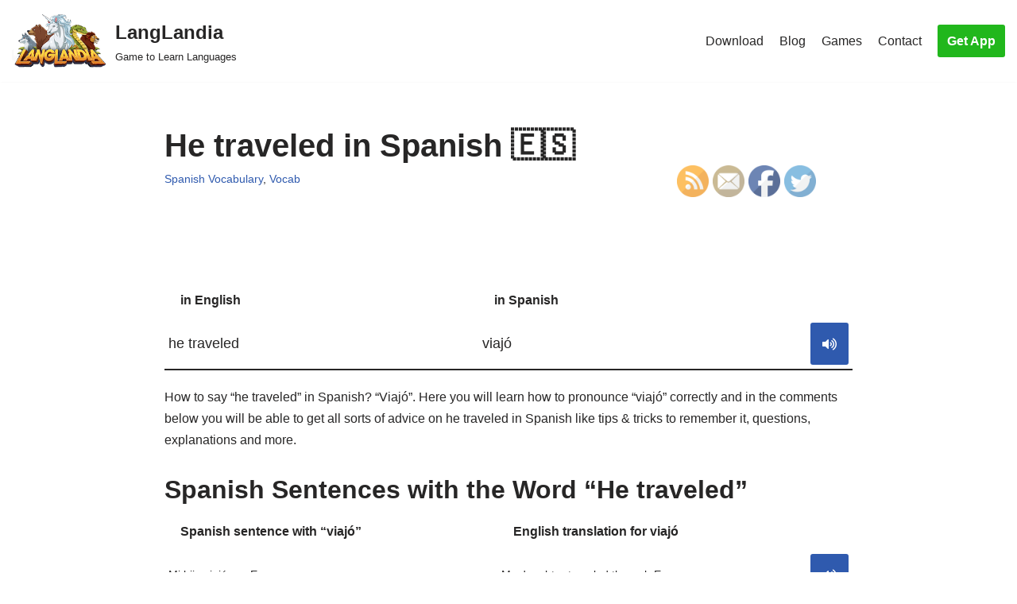

--- FILE ---
content_type: text/html; charset=utf-8
request_url: https://www.youtube-nocookie.com/embed/6TuCujYiBvM?start=0
body_size: 45235
content:
<!DOCTYPE html><html lang="en" dir="ltr" data-cast-api-enabled="true"><head><meta name="viewport" content="width=device-width, initial-scale=1"><script nonce="Qnr3QS60sLzBotQzckWo8Q">if ('undefined' == typeof Symbol || 'undefined' == typeof Symbol.iterator) {delete Array.prototype.entries;}</script><style name="www-roboto" nonce="2ffKTmTWwW0GXOSWtLUi5w">@font-face{font-family:'Roboto';font-style:normal;font-weight:400;font-stretch:100%;src:url(//fonts.gstatic.com/s/roboto/v48/KFO7CnqEu92Fr1ME7kSn66aGLdTylUAMa3GUBHMdazTgWw.woff2)format('woff2');unicode-range:U+0460-052F,U+1C80-1C8A,U+20B4,U+2DE0-2DFF,U+A640-A69F,U+FE2E-FE2F;}@font-face{font-family:'Roboto';font-style:normal;font-weight:400;font-stretch:100%;src:url(//fonts.gstatic.com/s/roboto/v48/KFO7CnqEu92Fr1ME7kSn66aGLdTylUAMa3iUBHMdazTgWw.woff2)format('woff2');unicode-range:U+0301,U+0400-045F,U+0490-0491,U+04B0-04B1,U+2116;}@font-face{font-family:'Roboto';font-style:normal;font-weight:400;font-stretch:100%;src:url(//fonts.gstatic.com/s/roboto/v48/KFO7CnqEu92Fr1ME7kSn66aGLdTylUAMa3CUBHMdazTgWw.woff2)format('woff2');unicode-range:U+1F00-1FFF;}@font-face{font-family:'Roboto';font-style:normal;font-weight:400;font-stretch:100%;src:url(//fonts.gstatic.com/s/roboto/v48/KFO7CnqEu92Fr1ME7kSn66aGLdTylUAMa3-UBHMdazTgWw.woff2)format('woff2');unicode-range:U+0370-0377,U+037A-037F,U+0384-038A,U+038C,U+038E-03A1,U+03A3-03FF;}@font-face{font-family:'Roboto';font-style:normal;font-weight:400;font-stretch:100%;src:url(//fonts.gstatic.com/s/roboto/v48/KFO7CnqEu92Fr1ME7kSn66aGLdTylUAMawCUBHMdazTgWw.woff2)format('woff2');unicode-range:U+0302-0303,U+0305,U+0307-0308,U+0310,U+0312,U+0315,U+031A,U+0326-0327,U+032C,U+032F-0330,U+0332-0333,U+0338,U+033A,U+0346,U+034D,U+0391-03A1,U+03A3-03A9,U+03B1-03C9,U+03D1,U+03D5-03D6,U+03F0-03F1,U+03F4-03F5,U+2016-2017,U+2034-2038,U+203C,U+2040,U+2043,U+2047,U+2050,U+2057,U+205F,U+2070-2071,U+2074-208E,U+2090-209C,U+20D0-20DC,U+20E1,U+20E5-20EF,U+2100-2112,U+2114-2115,U+2117-2121,U+2123-214F,U+2190,U+2192,U+2194-21AE,U+21B0-21E5,U+21F1-21F2,U+21F4-2211,U+2213-2214,U+2216-22FF,U+2308-230B,U+2310,U+2319,U+231C-2321,U+2336-237A,U+237C,U+2395,U+239B-23B7,U+23D0,U+23DC-23E1,U+2474-2475,U+25AF,U+25B3,U+25B7,U+25BD,U+25C1,U+25CA,U+25CC,U+25FB,U+266D-266F,U+27C0-27FF,U+2900-2AFF,U+2B0E-2B11,U+2B30-2B4C,U+2BFE,U+3030,U+FF5B,U+FF5D,U+1D400-1D7FF,U+1EE00-1EEFF;}@font-face{font-family:'Roboto';font-style:normal;font-weight:400;font-stretch:100%;src:url(//fonts.gstatic.com/s/roboto/v48/KFO7CnqEu92Fr1ME7kSn66aGLdTylUAMaxKUBHMdazTgWw.woff2)format('woff2');unicode-range:U+0001-000C,U+000E-001F,U+007F-009F,U+20DD-20E0,U+20E2-20E4,U+2150-218F,U+2190,U+2192,U+2194-2199,U+21AF,U+21E6-21F0,U+21F3,U+2218-2219,U+2299,U+22C4-22C6,U+2300-243F,U+2440-244A,U+2460-24FF,U+25A0-27BF,U+2800-28FF,U+2921-2922,U+2981,U+29BF,U+29EB,U+2B00-2BFF,U+4DC0-4DFF,U+FFF9-FFFB,U+10140-1018E,U+10190-1019C,U+101A0,U+101D0-101FD,U+102E0-102FB,U+10E60-10E7E,U+1D2C0-1D2D3,U+1D2E0-1D37F,U+1F000-1F0FF,U+1F100-1F1AD,U+1F1E6-1F1FF,U+1F30D-1F30F,U+1F315,U+1F31C,U+1F31E,U+1F320-1F32C,U+1F336,U+1F378,U+1F37D,U+1F382,U+1F393-1F39F,U+1F3A7-1F3A8,U+1F3AC-1F3AF,U+1F3C2,U+1F3C4-1F3C6,U+1F3CA-1F3CE,U+1F3D4-1F3E0,U+1F3ED,U+1F3F1-1F3F3,U+1F3F5-1F3F7,U+1F408,U+1F415,U+1F41F,U+1F426,U+1F43F,U+1F441-1F442,U+1F444,U+1F446-1F449,U+1F44C-1F44E,U+1F453,U+1F46A,U+1F47D,U+1F4A3,U+1F4B0,U+1F4B3,U+1F4B9,U+1F4BB,U+1F4BF,U+1F4C8-1F4CB,U+1F4D6,U+1F4DA,U+1F4DF,U+1F4E3-1F4E6,U+1F4EA-1F4ED,U+1F4F7,U+1F4F9-1F4FB,U+1F4FD-1F4FE,U+1F503,U+1F507-1F50B,U+1F50D,U+1F512-1F513,U+1F53E-1F54A,U+1F54F-1F5FA,U+1F610,U+1F650-1F67F,U+1F687,U+1F68D,U+1F691,U+1F694,U+1F698,U+1F6AD,U+1F6B2,U+1F6B9-1F6BA,U+1F6BC,U+1F6C6-1F6CF,U+1F6D3-1F6D7,U+1F6E0-1F6EA,U+1F6F0-1F6F3,U+1F6F7-1F6FC,U+1F700-1F7FF,U+1F800-1F80B,U+1F810-1F847,U+1F850-1F859,U+1F860-1F887,U+1F890-1F8AD,U+1F8B0-1F8BB,U+1F8C0-1F8C1,U+1F900-1F90B,U+1F93B,U+1F946,U+1F984,U+1F996,U+1F9E9,U+1FA00-1FA6F,U+1FA70-1FA7C,U+1FA80-1FA89,U+1FA8F-1FAC6,U+1FACE-1FADC,U+1FADF-1FAE9,U+1FAF0-1FAF8,U+1FB00-1FBFF;}@font-face{font-family:'Roboto';font-style:normal;font-weight:400;font-stretch:100%;src:url(//fonts.gstatic.com/s/roboto/v48/KFO7CnqEu92Fr1ME7kSn66aGLdTylUAMa3OUBHMdazTgWw.woff2)format('woff2');unicode-range:U+0102-0103,U+0110-0111,U+0128-0129,U+0168-0169,U+01A0-01A1,U+01AF-01B0,U+0300-0301,U+0303-0304,U+0308-0309,U+0323,U+0329,U+1EA0-1EF9,U+20AB;}@font-face{font-family:'Roboto';font-style:normal;font-weight:400;font-stretch:100%;src:url(//fonts.gstatic.com/s/roboto/v48/KFO7CnqEu92Fr1ME7kSn66aGLdTylUAMa3KUBHMdazTgWw.woff2)format('woff2');unicode-range:U+0100-02BA,U+02BD-02C5,U+02C7-02CC,U+02CE-02D7,U+02DD-02FF,U+0304,U+0308,U+0329,U+1D00-1DBF,U+1E00-1E9F,U+1EF2-1EFF,U+2020,U+20A0-20AB,U+20AD-20C0,U+2113,U+2C60-2C7F,U+A720-A7FF;}@font-face{font-family:'Roboto';font-style:normal;font-weight:400;font-stretch:100%;src:url(//fonts.gstatic.com/s/roboto/v48/KFO7CnqEu92Fr1ME7kSn66aGLdTylUAMa3yUBHMdazQ.woff2)format('woff2');unicode-range:U+0000-00FF,U+0131,U+0152-0153,U+02BB-02BC,U+02C6,U+02DA,U+02DC,U+0304,U+0308,U+0329,U+2000-206F,U+20AC,U+2122,U+2191,U+2193,U+2212,U+2215,U+FEFF,U+FFFD;}@font-face{font-family:'Roboto';font-style:normal;font-weight:500;font-stretch:100%;src:url(//fonts.gstatic.com/s/roboto/v48/KFO7CnqEu92Fr1ME7kSn66aGLdTylUAMa3GUBHMdazTgWw.woff2)format('woff2');unicode-range:U+0460-052F,U+1C80-1C8A,U+20B4,U+2DE0-2DFF,U+A640-A69F,U+FE2E-FE2F;}@font-face{font-family:'Roboto';font-style:normal;font-weight:500;font-stretch:100%;src:url(//fonts.gstatic.com/s/roboto/v48/KFO7CnqEu92Fr1ME7kSn66aGLdTylUAMa3iUBHMdazTgWw.woff2)format('woff2');unicode-range:U+0301,U+0400-045F,U+0490-0491,U+04B0-04B1,U+2116;}@font-face{font-family:'Roboto';font-style:normal;font-weight:500;font-stretch:100%;src:url(//fonts.gstatic.com/s/roboto/v48/KFO7CnqEu92Fr1ME7kSn66aGLdTylUAMa3CUBHMdazTgWw.woff2)format('woff2');unicode-range:U+1F00-1FFF;}@font-face{font-family:'Roboto';font-style:normal;font-weight:500;font-stretch:100%;src:url(//fonts.gstatic.com/s/roboto/v48/KFO7CnqEu92Fr1ME7kSn66aGLdTylUAMa3-UBHMdazTgWw.woff2)format('woff2');unicode-range:U+0370-0377,U+037A-037F,U+0384-038A,U+038C,U+038E-03A1,U+03A3-03FF;}@font-face{font-family:'Roboto';font-style:normal;font-weight:500;font-stretch:100%;src:url(//fonts.gstatic.com/s/roboto/v48/KFO7CnqEu92Fr1ME7kSn66aGLdTylUAMawCUBHMdazTgWw.woff2)format('woff2');unicode-range:U+0302-0303,U+0305,U+0307-0308,U+0310,U+0312,U+0315,U+031A,U+0326-0327,U+032C,U+032F-0330,U+0332-0333,U+0338,U+033A,U+0346,U+034D,U+0391-03A1,U+03A3-03A9,U+03B1-03C9,U+03D1,U+03D5-03D6,U+03F0-03F1,U+03F4-03F5,U+2016-2017,U+2034-2038,U+203C,U+2040,U+2043,U+2047,U+2050,U+2057,U+205F,U+2070-2071,U+2074-208E,U+2090-209C,U+20D0-20DC,U+20E1,U+20E5-20EF,U+2100-2112,U+2114-2115,U+2117-2121,U+2123-214F,U+2190,U+2192,U+2194-21AE,U+21B0-21E5,U+21F1-21F2,U+21F4-2211,U+2213-2214,U+2216-22FF,U+2308-230B,U+2310,U+2319,U+231C-2321,U+2336-237A,U+237C,U+2395,U+239B-23B7,U+23D0,U+23DC-23E1,U+2474-2475,U+25AF,U+25B3,U+25B7,U+25BD,U+25C1,U+25CA,U+25CC,U+25FB,U+266D-266F,U+27C0-27FF,U+2900-2AFF,U+2B0E-2B11,U+2B30-2B4C,U+2BFE,U+3030,U+FF5B,U+FF5D,U+1D400-1D7FF,U+1EE00-1EEFF;}@font-face{font-family:'Roboto';font-style:normal;font-weight:500;font-stretch:100%;src:url(//fonts.gstatic.com/s/roboto/v48/KFO7CnqEu92Fr1ME7kSn66aGLdTylUAMaxKUBHMdazTgWw.woff2)format('woff2');unicode-range:U+0001-000C,U+000E-001F,U+007F-009F,U+20DD-20E0,U+20E2-20E4,U+2150-218F,U+2190,U+2192,U+2194-2199,U+21AF,U+21E6-21F0,U+21F3,U+2218-2219,U+2299,U+22C4-22C6,U+2300-243F,U+2440-244A,U+2460-24FF,U+25A0-27BF,U+2800-28FF,U+2921-2922,U+2981,U+29BF,U+29EB,U+2B00-2BFF,U+4DC0-4DFF,U+FFF9-FFFB,U+10140-1018E,U+10190-1019C,U+101A0,U+101D0-101FD,U+102E0-102FB,U+10E60-10E7E,U+1D2C0-1D2D3,U+1D2E0-1D37F,U+1F000-1F0FF,U+1F100-1F1AD,U+1F1E6-1F1FF,U+1F30D-1F30F,U+1F315,U+1F31C,U+1F31E,U+1F320-1F32C,U+1F336,U+1F378,U+1F37D,U+1F382,U+1F393-1F39F,U+1F3A7-1F3A8,U+1F3AC-1F3AF,U+1F3C2,U+1F3C4-1F3C6,U+1F3CA-1F3CE,U+1F3D4-1F3E0,U+1F3ED,U+1F3F1-1F3F3,U+1F3F5-1F3F7,U+1F408,U+1F415,U+1F41F,U+1F426,U+1F43F,U+1F441-1F442,U+1F444,U+1F446-1F449,U+1F44C-1F44E,U+1F453,U+1F46A,U+1F47D,U+1F4A3,U+1F4B0,U+1F4B3,U+1F4B9,U+1F4BB,U+1F4BF,U+1F4C8-1F4CB,U+1F4D6,U+1F4DA,U+1F4DF,U+1F4E3-1F4E6,U+1F4EA-1F4ED,U+1F4F7,U+1F4F9-1F4FB,U+1F4FD-1F4FE,U+1F503,U+1F507-1F50B,U+1F50D,U+1F512-1F513,U+1F53E-1F54A,U+1F54F-1F5FA,U+1F610,U+1F650-1F67F,U+1F687,U+1F68D,U+1F691,U+1F694,U+1F698,U+1F6AD,U+1F6B2,U+1F6B9-1F6BA,U+1F6BC,U+1F6C6-1F6CF,U+1F6D3-1F6D7,U+1F6E0-1F6EA,U+1F6F0-1F6F3,U+1F6F7-1F6FC,U+1F700-1F7FF,U+1F800-1F80B,U+1F810-1F847,U+1F850-1F859,U+1F860-1F887,U+1F890-1F8AD,U+1F8B0-1F8BB,U+1F8C0-1F8C1,U+1F900-1F90B,U+1F93B,U+1F946,U+1F984,U+1F996,U+1F9E9,U+1FA00-1FA6F,U+1FA70-1FA7C,U+1FA80-1FA89,U+1FA8F-1FAC6,U+1FACE-1FADC,U+1FADF-1FAE9,U+1FAF0-1FAF8,U+1FB00-1FBFF;}@font-face{font-family:'Roboto';font-style:normal;font-weight:500;font-stretch:100%;src:url(//fonts.gstatic.com/s/roboto/v48/KFO7CnqEu92Fr1ME7kSn66aGLdTylUAMa3OUBHMdazTgWw.woff2)format('woff2');unicode-range:U+0102-0103,U+0110-0111,U+0128-0129,U+0168-0169,U+01A0-01A1,U+01AF-01B0,U+0300-0301,U+0303-0304,U+0308-0309,U+0323,U+0329,U+1EA0-1EF9,U+20AB;}@font-face{font-family:'Roboto';font-style:normal;font-weight:500;font-stretch:100%;src:url(//fonts.gstatic.com/s/roboto/v48/KFO7CnqEu92Fr1ME7kSn66aGLdTylUAMa3KUBHMdazTgWw.woff2)format('woff2');unicode-range:U+0100-02BA,U+02BD-02C5,U+02C7-02CC,U+02CE-02D7,U+02DD-02FF,U+0304,U+0308,U+0329,U+1D00-1DBF,U+1E00-1E9F,U+1EF2-1EFF,U+2020,U+20A0-20AB,U+20AD-20C0,U+2113,U+2C60-2C7F,U+A720-A7FF;}@font-face{font-family:'Roboto';font-style:normal;font-weight:500;font-stretch:100%;src:url(//fonts.gstatic.com/s/roboto/v48/KFO7CnqEu92Fr1ME7kSn66aGLdTylUAMa3yUBHMdazQ.woff2)format('woff2');unicode-range:U+0000-00FF,U+0131,U+0152-0153,U+02BB-02BC,U+02C6,U+02DA,U+02DC,U+0304,U+0308,U+0329,U+2000-206F,U+20AC,U+2122,U+2191,U+2193,U+2212,U+2215,U+FEFF,U+FFFD;}</style><script name="www-roboto" nonce="Qnr3QS60sLzBotQzckWo8Q">if (document.fonts && document.fonts.load) {document.fonts.load("400 10pt Roboto", "E"); document.fonts.load("500 10pt Roboto", "E");}</script><link rel="stylesheet" href="/s/player/b95b0e7a/www-player.css" name="www-player" nonce="2ffKTmTWwW0GXOSWtLUi5w"><style nonce="2ffKTmTWwW0GXOSWtLUi5w">html {overflow: hidden;}body {font: 12px Roboto, Arial, sans-serif; background-color: #000; color: #fff; height: 100%; width: 100%; overflow: hidden; position: absolute; margin: 0; padding: 0;}#player {width: 100%; height: 100%;}h1 {text-align: center; color: #fff;}h3 {margin-top: 6px; margin-bottom: 3px;}.player-unavailable {position: absolute; top: 0; left: 0; right: 0; bottom: 0; padding: 25px; font-size: 13px; background: url(/img/meh7.png) 50% 65% no-repeat;}.player-unavailable .message {text-align: left; margin: 0 -5px 15px; padding: 0 5px 14px; border-bottom: 1px solid #888; font-size: 19px; font-weight: normal;}.player-unavailable a {color: #167ac6; text-decoration: none;}</style><script nonce="Qnr3QS60sLzBotQzckWo8Q">var ytcsi={gt:function(n){n=(n||"")+"data_";return ytcsi[n]||(ytcsi[n]={tick:{},info:{},gel:{preLoggedGelInfos:[]}})},now:window.performance&&window.performance.timing&&window.performance.now&&window.performance.timing.navigationStart?function(){return window.performance.timing.navigationStart+window.performance.now()}:function(){return(new Date).getTime()},tick:function(l,t,n){var ticks=ytcsi.gt(n).tick;var v=t||ytcsi.now();if(ticks[l]){ticks["_"+l]=ticks["_"+l]||[ticks[l]];ticks["_"+l].push(v)}ticks[l]=
v},info:function(k,v,n){ytcsi.gt(n).info[k]=v},infoGel:function(p,n){ytcsi.gt(n).gel.preLoggedGelInfos.push(p)},setStart:function(t,n){ytcsi.tick("_start",t,n)}};
(function(w,d){function isGecko(){if(!w.navigator)return false;try{if(w.navigator.userAgentData&&w.navigator.userAgentData.brands&&w.navigator.userAgentData.brands.length){var brands=w.navigator.userAgentData.brands;var i=0;for(;i<brands.length;i++)if(brands[i]&&brands[i].brand==="Firefox")return true;return false}}catch(e){setTimeout(function(){throw e;})}if(!w.navigator.userAgent)return false;var ua=w.navigator.userAgent;return ua.indexOf("Gecko")>0&&ua.toLowerCase().indexOf("webkit")<0&&ua.indexOf("Edge")<
0&&ua.indexOf("Trident")<0&&ua.indexOf("MSIE")<0}ytcsi.setStart(w.performance?w.performance.timing.responseStart:null);var isPrerender=(d.visibilityState||d.webkitVisibilityState)=="prerender";var vName=!d.visibilityState&&d.webkitVisibilityState?"webkitvisibilitychange":"visibilitychange";if(isPrerender){var startTick=function(){ytcsi.setStart();d.removeEventListener(vName,startTick)};d.addEventListener(vName,startTick,false)}if(d.addEventListener)d.addEventListener(vName,function(){ytcsi.tick("vc")},
false);if(isGecko()){var isHidden=(d.visibilityState||d.webkitVisibilityState)=="hidden";if(isHidden)ytcsi.tick("vc")}var slt=function(el,t){setTimeout(function(){var n=ytcsi.now();el.loadTime=n;if(el.slt)el.slt()},t)};w.__ytRIL=function(el){if(!el.getAttribute("data-thumb"))if(w.requestAnimationFrame)w.requestAnimationFrame(function(){slt(el,0)});else slt(el,16)}})(window,document);
</script><script nonce="Qnr3QS60sLzBotQzckWo8Q">var ytcfg={d:function(){return window.yt&&yt.config_||ytcfg.data_||(ytcfg.data_={})},get:function(k,o){return k in ytcfg.d()?ytcfg.d()[k]:o},set:function(){var a=arguments;if(a.length>1)ytcfg.d()[a[0]]=a[1];else{var k;for(k in a[0])ytcfg.d()[k]=a[0][k]}}};
ytcfg.set({"CLIENT_CANARY_STATE":"none","DEVICE":"cbr\u003dChrome\u0026cbrand\u003dapple\u0026cbrver\u003d131.0.0.0\u0026ceng\u003dWebKit\u0026cengver\u003d537.36\u0026cos\u003dMacintosh\u0026cosver\u003d10_15_7\u0026cplatform\u003dDESKTOP","EVENT_ID":"xNlpafDbL7aW2_gPxvTW4As","EXPERIMENT_FLAGS":{"ab_det_apm":true,"ab_det_el_h":true,"ab_det_em_inj":true,"ab_fk_sk_cl":true,"ab_l_sig_st":true,"ab_l_sig_st_e":true,"action_companion_center_align_description":true,"allow_skip_networkless":true,"always_send_and_write":true,"att_web_record_metrics":true,"attmusi":true,"c3_enable_button_impression_logging":true,"c3_watch_page_component":true,"cancel_pending_navs":true,"clean_up_manual_attribution_header":true,"config_age_report_killswitch":true,"cow_optimize_idom_compat":true,"csi_config_handling_infra":true,"csi_on_gel":true,"delhi_mweb_colorful_sd":true,"delhi_mweb_colorful_sd_v2":true,"deprecate_csi_has_info":true,"deprecate_pair_servlet_enabled":true,"desktop_sparkles_light_cta_button":true,"disable_cached_masthead_data":true,"disable_child_node_auto_formatted_strings":true,"disable_enf_isd":true,"disable_log_to_visitor_layer":true,"disable_pacf_logging_for_memory_limited_tv":true,"embeds_enable_eid_enforcement_for_youtube":true,"embeds_enable_info_panel_dismissal":true,"embeds_enable_pfp_always_unbranded":true,"embeds_muted_autoplay_sound_fix":true,"embeds_serve_es6_client":true,"embeds_web_nwl_disable_nocookie":true,"embeds_web_updated_shorts_definition_fix":true,"enable_active_view_display_ad_renderer_web_home":true,"enable_ad_disclosure_banner_a11y_fix":true,"enable_chips_shelf_view_model_fully_reactive":true,"enable_client_creator_goal_ticker_bar_revamp":true,"enable_client_only_wiz_direct_reactions":true,"enable_client_sli_logging":true,"enable_client_streamz_web":true,"enable_client_ve_spec":true,"enable_cloud_save_error_popup_after_retry":true,"enable_cookie_reissue_iframe":true,"enable_dai_sdf_h5_preroll":true,"enable_datasync_id_header_in_web_vss_pings":true,"enable_default_mono_cta_migration_web_client":true,"enable_dma_post_enforcement":true,"enable_docked_chat_messages":true,"enable_entity_store_from_dependency_injection":true,"enable_inline_muted_playback_on_web_search":true,"enable_inline_muted_playback_on_web_search_for_vdc":true,"enable_inline_muted_playback_on_web_search_for_vdcb":true,"enable_is_extended_monitoring":true,"enable_is_mini_app_page_active_bugfix":true,"enable_live_overlay_feed_in_live_chat":true,"enable_logging_first_user_action_after_game_ready":true,"enable_ltc_param_fetch_from_innertube":true,"enable_masthead_mweb_padding_fix":true,"enable_menu_renderer_button_in_mweb_hclr":true,"enable_mini_app_command_handler_mweb_fix":true,"enable_mini_app_iframe_loaded_logging":true,"enable_mini_guide_downloads_item":true,"enable_mixed_direction_formatted_strings":true,"enable_mweb_livestream_ui_update":true,"enable_mweb_new_caption_language_picker":true,"enable_names_handles_account_switcher":true,"enable_network_request_logging_on_game_events":true,"enable_new_paid_product_placement":true,"enable_obtaining_ppn_query_param":true,"enable_open_in_new_tab_icon_for_short_dr_for_desktop_search":true,"enable_open_yt_content":true,"enable_origin_query_parameter_bugfix":true,"enable_pause_ads_on_ytv_html5":true,"enable_payments_purchase_manager":true,"enable_pdp_icon_prefetch":true,"enable_pl_r_si_fa":true,"enable_place_pivot_url":true,"enable_playable_a11y_label_with_badge_text":true,"enable_pv_screen_modern_text":true,"enable_removing_navbar_title_on_hashtag_page_mweb":true,"enable_resetting_scroll_position_on_flow_change":true,"enable_rta_manager":true,"enable_sdf_companion_h5":true,"enable_sdf_dai_h5_midroll":true,"enable_sdf_h5_endemic_mid_post_roll":true,"enable_sdf_on_h5_unplugged_vod_midroll":true,"enable_sdf_shorts_player_bytes_h5":true,"enable_sdk_performance_network_logging":true,"enable_sending_unwrapped_game_audio_as_serialized_metadata":true,"enable_sfv_effect_pivot_url":true,"enable_shorts_new_carousel":true,"enable_skip_ad_guidance_prompt":true,"enable_skippable_ads_for_unplugged_ad_pod":true,"enable_smearing_expansion_dai":true,"enable_third_party_info":true,"enable_time_out_messages":true,"enable_timeline_view_modern_transcript_fe":true,"enable_video_display_compact_button_group_for_desktop_search":true,"enable_watch_next_pause_autoplay_lact":true,"enable_web_home_top_landscape_image_layout_level_click":true,"enable_web_tiered_gel":true,"enable_window_constrained_buy_flow_dialog":true,"enable_wiz_queue_effect_and_on_init_initial_runs":true,"enable_ypc_spinners":true,"enable_yt_ata_iframe_authuser":true,"export_networkless_options":true,"export_player_version_to_ytconfig":true,"fill_single_video_with_notify_to_lasr":true,"fix_ad_miniplayer_controls_rendering":true,"fix_ads_tracking_for_swf_config_deprecation_mweb":true,"h5_companion_enable_adcpn_macro_substitution_for_click_pings":true,"h5_inplayer_enable_adcpn_macro_substitution_for_click_pings":true,"h5_reset_cache_and_filter_before_update_masthead":true,"hide_channel_creation_title_for_mweb":true,"high_ccv_client_side_caching_h5":true,"html5_log_trigger_events_with_debug_data":true,"html5_ssdai_enable_media_end_cue_range":true,"il_attach_cache_limit":true,"il_use_view_model_logging_context":true,"is_browser_support_for_webcam_streaming":true,"json_condensed_response":true,"kev_adb_pg":true,"kevlar_gel_error_routing":true,"kevlar_watch_cinematics":true,"live_chat_enable_controller_extraction":true,"live_chat_enable_rta_manager":true,"live_chat_increased_min_height":true,"log_click_with_layer_from_element_in_command_handler":true,"log_errors_through_nwl_on_retry":true,"mdx_enable_privacy_disclosure_ui":true,"mdx_load_cast_api_bootstrap_script":true,"medium_progress_bar_modification":true,"migrate_remaining_web_ad_badges_to_innertube":true,"mobile_account_menu_refresh":true,"mweb_a11y_enable_player_controls_invisible_toggle":true,"mweb_account_linking_noapp":true,"mweb_after_render_to_scheduler":true,"mweb_allow_modern_search_suggest_behavior":true,"mweb_animated_actions":true,"mweb_app_upsell_button_direct_to_app":true,"mweb_big_progress_bar":true,"mweb_c3_disable_carve_out":true,"mweb_c3_disable_carve_out_keep_external_links":true,"mweb_c3_enable_adaptive_signals":true,"mweb_c3_endscreen":true,"mweb_c3_endscreen_v2":true,"mweb_c3_library_page_enable_recent_shelf":true,"mweb_c3_remove_web_navigation_endpoint_data":true,"mweb_c3_use_canonical_from_player_response":true,"mweb_cinematic_watch":true,"mweb_command_handler":true,"mweb_delay_watch_initial_data":true,"mweb_disable_searchbar_scroll":true,"mweb_enable_fine_scrubbing_for_recs":true,"mweb_enable_keto_batch_player_fullscreen":true,"mweb_enable_keto_batch_player_progress_bar":true,"mweb_enable_keto_batch_player_tooltips":true,"mweb_enable_lockup_view_model_for_ucp":true,"mweb_enable_more_drawer":true,"mweb_enable_optional_fullscreen_landscape_locking":true,"mweb_enable_overlay_touch_manager":true,"mweb_enable_premium_carve_out_fix":true,"mweb_enable_refresh_detection":true,"mweb_enable_search_imp":true,"mweb_enable_sequence_signal":true,"mweb_enable_shorts_pivot_button":true,"mweb_enable_shorts_video_preload":true,"mweb_enable_skippables_on_jio_phone":true,"mweb_enable_storyboards":true,"mweb_enable_two_line_title_on_shorts":true,"mweb_enable_varispeed_controller":true,"mweb_enable_warm_channel_requests":true,"mweb_enable_watch_feed_infinite_scroll":true,"mweb_enable_wrapped_unplugged_pause_membership_dialog_renderer":true,"mweb_filter_video_format_in_webfe":true,"mweb_fix_livestream_seeking":true,"mweb_fix_monitor_visibility_after_render":true,"mweb_fix_section_list_continuation_item_renderers":true,"mweb_force_ios_fallback_to_native_control":true,"mweb_fp_auto_fullscreen":true,"mweb_fullscreen_controls":true,"mweb_fullscreen_controls_action_buttons":true,"mweb_fullscreen_watch_system":true,"mweb_home_reactive_shorts":true,"mweb_innertube_search_command":true,"mweb_kaios_enable_autoplay_switch_view_model":true,"mweb_lang_in_html":true,"mweb_like_button_synced_with_entities":true,"mweb_logo_use_home_page_ve":true,"mweb_module_decoration":true,"mweb_native_control_in_faux_fullscreen_shared":true,"mweb_panel_container_inert":true,"mweb_player_control_on_hover":true,"mweb_player_delhi_dtts":true,"mweb_player_settings_use_bottom_sheet":true,"mweb_player_show_previous_next_buttons_in_playlist":true,"mweb_player_skip_no_op_state_changes":true,"mweb_player_user_select_none":true,"mweb_playlist_engagement_panel":true,"mweb_progress_bar_seek_on_mouse_click":true,"mweb_pull_2_full":true,"mweb_pull_2_full_enable_touch_handlers":true,"mweb_schedule_warm_watch_response":true,"mweb_searchbox_legacy_navigation":true,"mweb_see_fewer_shorts":true,"mweb_sheets_ui_refresh":true,"mweb_shorts_comments_panel_id_change":true,"mweb_shorts_early_continuation":true,"mweb_show_ios_smart_banner":true,"mweb_use_server_url_on_startup":true,"mweb_watch_captions_enable_auto_translate":true,"mweb_watch_captions_set_default_size":true,"mweb_watch_stop_scheduler_on_player_response":true,"mweb_watchfeed_big_thumbnails":true,"mweb_yt_searchbox":true,"networkless_logging":true,"no_client_ve_attach_unless_shown":true,"nwl_send_from_memory_when_online":true,"pageid_as_header_web":true,"playback_settings_use_switch_menu":true,"player_controls_autonav_fix":true,"player_controls_skip_double_signal_update":true,"polymer_bad_build_labels":true,"polymer_verifiy_app_state":true,"qoe_send_and_write":true,"remove_masthead_channel_banner_on_refresh":true,"remove_slot_id_exited_trigger_for_dai_in_player_slot_expire":true,"replace_client_url_parsing_with_server_signal":true,"service_worker_enabled":true,"service_worker_push_enabled":true,"service_worker_push_home_page_prompt":true,"service_worker_push_watch_page_prompt":true,"shell_load_gcf":true,"shorten_initial_gel_batch_timeout":true,"should_use_yt_voice_endpoint_in_kaios":true,"skip_invalid_ytcsi_ticks":true,"skip_setting_info_in_csi_data_object":true,"smarter_ve_dedupping":true,"speedmaster_no_seek":true,"start_client_gcf_mweb":true,"stop_handling_click_for_non_rendering_overlay_layout":true,"suppress_error_204_logging":true,"synced_panel_scrolling_controller":true,"use_event_time_ms_header":true,"use_fifo_for_networkless":true,"use_player_abuse_bg_library":true,"use_request_time_ms_header":true,"use_session_based_sampling":true,"use_thumbnail_overlay_time_status_renderer_for_live_badge":true,"use_ts_visibilitylogger":true,"vss_final_ping_send_and_write":true,"vss_playback_use_send_and_write":true,"web_adaptive_repeat_ase":true,"web_always_load_chat_support":true,"web_animated_like":true,"web_api_url":true,"web_autonav_allow_off_by_default":true,"web_button_vm_refactor_disabled":true,"web_c3_log_app_init_finish":true,"web_csi_action_sampling_enabled":true,"web_dedupe_ve_grafting":true,"web_disable_backdrop_filter":true,"web_enable_ab_rsp_cl":true,"web_enable_course_icon_update":true,"web_enable_error_204":true,"web_enable_horizontal_video_attributes_section":true,"web_fix_segmented_like_dislike_undefined":true,"web_gcf_hashes_innertube":true,"web_gel_timeout_cap":true,"web_metadata_carousel_elref_bugfix":true,"web_parent_target_for_sheets":true,"web_persist_server_autonav_state_on_client":true,"web_playback_associated_log_ctt":true,"web_playback_associated_ve":true,"web_prefetch_preload_video":true,"web_progress_bar_draggable":true,"web_resizable_advertiser_banner_on_masthead_safari_fix":true,"web_scheduler_auto_init":true,"web_shorts_just_watched_on_channel_and_pivot_study":true,"web_shorts_just_watched_overlay":true,"web_shorts_pivot_button_view_model_reactive":true,"web_update_panel_visibility_logging_fix":true,"web_video_attribute_view_model_a11y_fix":true,"web_watch_controls_state_signals":true,"web_wiz_attributed_string":true,"web_yt_config_context":true,"webfe_mweb_watch_microdata":true,"webfe_watch_shorts_canonical_url_fix":true,"webpo_exit_on_net_err":true,"wiz_diff_overwritable":true,"wiz_memoize_stamper_items":true,"woffle_used_state_report":true,"wpo_gel_strz":true,"ytcp_paper_tooltip_use_scoped_owner_root":true,"ytidb_clear_embedded_player":true,"H5_async_logging_delay_ms":30000.0,"attention_logging_scroll_throttle":500.0,"autoplay_pause_by_lact_sampling_fraction":0.0,"cinematic_watch_effect_opacity":0.4,"log_window_onerror_fraction":0.1,"speedmaster_playback_rate":2.0,"tv_pacf_logging_sample_rate":0.01,"web_attention_logging_scroll_throttle":500.0,"web_load_prediction_threshold":0.1,"web_navigation_prediction_threshold":0.1,"web_pbj_log_warning_rate":0.0,"web_system_health_fraction":0.01,"ytidb_transaction_ended_event_rate_limit":0.02,"active_time_update_interval_ms":10000,"att_init_delay":500,"autoplay_pause_by_lact_sec":0,"botguard_async_snapshot_timeout_ms":3000,"check_navigator_accuracy_timeout_ms":0,"cinematic_watch_css_filter_blur_strength":40,"cinematic_watch_fade_out_duration":500,"close_webview_delay_ms":100,"cloud_save_game_data_rate_limit_ms":3000,"compression_disable_point":10,"custom_active_view_tos_timeout_ms":3600000,"embeds_widget_poll_interval_ms":0,"gel_min_batch_size":3,"gel_queue_timeout_max_ms":60000,"get_async_timeout_ms":60000,"hide_cta_for_home_web_video_ads_animate_in_time":2,"html5_byterate_soft_cap":0,"initial_gel_batch_timeout":2000,"max_body_size_to_compress":500000,"max_prefetch_window_sec_for_livestream_optimization":10,"min_prefetch_offset_sec_for_livestream_optimization":20,"mini_app_container_iframe_src_update_delay_ms":0,"multiple_preview_news_duration_time":11000,"mweb_c3_toast_duration_ms":5000,"mweb_deep_link_fallback_timeout_ms":10000,"mweb_delay_response_received_actions":100,"mweb_fp_dpad_rate_limit_ms":0,"mweb_fp_dpad_watch_title_clamp_lines":0,"mweb_history_manager_cache_size":100,"mweb_ios_fullscreen_playback_transition_delay_ms":500,"mweb_ios_fullscreen_system_pause_epilson_ms":0,"mweb_override_response_store_expiration_ms":0,"mweb_shorts_early_continuation_trigger_threshold":4,"mweb_w2w_max_age_seconds":0,"mweb_watch_captions_default_size":2,"neon_dark_launch_gradient_count":0,"network_polling_interval":30000,"play_click_interval_ms":30000,"play_ping_interval_ms":10000,"prefetch_comments_ms_after_video":0,"send_config_hash_timer":0,"service_worker_push_logged_out_prompt_watches":-1,"service_worker_push_prompt_cap":-1,"service_worker_push_prompt_delay_microseconds":3888000000000,"show_mini_app_ad_frequency_cap_ms":300000,"slow_compressions_before_abandon_count":4,"speedmaster_cancellation_movement_dp":10,"speedmaster_touch_activation_ms":500,"web_attention_logging_throttle":500,"web_foreground_heartbeat_interval_ms":28000,"web_gel_debounce_ms":10000,"web_logging_max_batch":100,"web_max_tracing_events":50,"web_tracing_session_replay":0,"wil_icon_max_concurrent_fetches":9999,"ytidb_remake_db_retries":3,"ytidb_reopen_db_retries":3,"WebClientReleaseProcessCritical__youtube_embeds_client_version_override":"","WebClientReleaseProcessCritical__youtube_embeds_web_client_version_override":"","WebClientReleaseProcessCritical__youtube_mweb_client_version_override":"","debug_forced_internalcountrycode":"","embeds_web_synth_ch_headers_banned_urls_regex":"","enable_web_media_service":"DISABLED","il_payload_scraping":"","live_chat_unicode_emoji_json_url":"https://www.gstatic.com/youtube/img/emojis/emojis-svg-9.json","mweb_deep_link_feature_tag_suffix":"11268432","mweb_enable_shorts_innertube_player_prefetch_trigger":"NONE","mweb_fp_dpad":"home,search,browse,channel,create_channel,experiments,settings,trending,oops,404,paid_memberships,sponsorship,premium,shorts","mweb_fp_dpad_linear_navigation":"","mweb_fp_dpad_linear_navigation_visitor":"","mweb_fp_dpad_visitor":"","mweb_preload_video_by_player_vars":"","mweb_sign_in_button_style":"STYLE_SUGGESTIVE_AVATAR","place_pivot_triggering_container_alternate":"","place_pivot_triggering_counterfactual_container_alternate":"","search_ui_mweb_searchbar_restyle":"DEFAULT","service_worker_push_force_notification_prompt_tag":"1","service_worker_scope":"/","suggest_exp_str":"","web_client_version_override":"","kevlar_command_handler_command_banlist":[],"mini_app_ids_without_game_ready":["UgkxHHtsak1SC8mRGHMZewc4HzeAY3yhPPmJ","Ugkx7OgzFqE6z_5Mtf4YsotGfQNII1DF_RBm"],"web_op_signal_type_banlist":[],"web_tracing_enabled_spans":["event","command"]},"GAPI_HINT_PARAMS":"m;/_/scs/abc-static/_/js/k\u003dgapi.gapi.en.FZb77tO2YW4.O/d\u003d1/rs\u003dAHpOoo8lqavmo6ayfVxZovyDiP6g3TOVSQ/m\u003d__features__","GAPI_HOST":"https://apis.google.com","GAPI_LOCALE":"en_US","GL":"US","HL":"en","HTML_DIR":"ltr","HTML_LANG":"en","INNERTUBE_API_KEY":"AIzaSyAO_FJ2SlqU8Q4STEHLGCilw_Y9_11qcW8","INNERTUBE_API_VERSION":"v1","INNERTUBE_CLIENT_NAME":"WEB_EMBEDDED_PLAYER","INNERTUBE_CLIENT_VERSION":"1.20260115.01.00","INNERTUBE_CONTEXT":{"client":{"hl":"en","gl":"US","remoteHost":"18.224.60.50","deviceMake":"Apple","deviceModel":"","visitorData":"[base64]%3D%3D","userAgent":"Mozilla/5.0 (Macintosh; Intel Mac OS X 10_15_7) AppleWebKit/537.36 (KHTML, like Gecko) Chrome/131.0.0.0 Safari/537.36; ClaudeBot/1.0; +claudebot@anthropic.com),gzip(gfe)","clientName":"WEB_EMBEDDED_PLAYER","clientVersion":"1.20260115.01.00","osName":"Macintosh","osVersion":"10_15_7","originalUrl":"https://www.youtube-nocookie.com/embed/6TuCujYiBvM?start\u003d0","platform":"DESKTOP","clientFormFactor":"UNKNOWN_FORM_FACTOR","configInfo":{"appInstallData":"[base64]%3D%3D"},"browserName":"Chrome","browserVersion":"131.0.0.0","acceptHeader":"text/html,application/xhtml+xml,application/xml;q\u003d0.9,image/webp,image/apng,*/*;q\u003d0.8,application/signed-exchange;v\u003db3;q\u003d0.9","deviceExperimentId":"ChxOelU1TlRnME1UWTRNek00TXpreE5qWXdOdz09EMSzp8sGGMSzp8sG","rolloutToken":"CJK84vSz7YXgLRDE34u5to-SAxjE34u5to-SAw%3D%3D"},"user":{"lockedSafetyMode":false},"request":{"useSsl":true},"clickTracking":{"clickTrackingParams":"IhMI8M2LubaPkgMVNssWCR1GuhW8"},"thirdParty":{"embeddedPlayerContext":{"embeddedPlayerEncryptedContext":"AD5ZzFQC5BjKx-gOfDwzJvW0yAqBL2JfpjHbB5BwsulDbiJHHLrGFiP56lm6Zk7LDOKCgPXgI38cb0Wbfx3095r7a7PDDLzwCR-GZ6CddscD-Hbom-cUvrlqW_VyIbNIBklifhzGv8AMVIDD8dxT0zB4PEZ2LzI3LEv-gHVYjd9o0Ag","ancestorOriginsSupported":false}}},"INNERTUBE_CONTEXT_CLIENT_NAME":56,"INNERTUBE_CONTEXT_CLIENT_VERSION":"1.20260115.01.00","INNERTUBE_CONTEXT_GL":"US","INNERTUBE_CONTEXT_HL":"en","LATEST_ECATCHER_SERVICE_TRACKING_PARAMS":{"client.name":"WEB_EMBEDDED_PLAYER","client.jsfeat":"2021"},"LOGGED_IN":false,"PAGE_BUILD_LABEL":"youtube.embeds.web_20260115_01_RC00","PAGE_CL":856520259,"SERVER_NAME":"WebFE","VISITOR_DATA":"[base64]%3D%3D","WEB_PLAYER_CONTEXT_CONFIGS":{"WEB_PLAYER_CONTEXT_CONFIG_ID_EMBEDDED_PLAYER":{"rootElementId":"movie_player","jsUrl":"/s/player/b95b0e7a/player_ias.vflset/en_US/base.js","cssUrl":"/s/player/b95b0e7a/www-player.css","contextId":"WEB_PLAYER_CONTEXT_CONFIG_ID_EMBEDDED_PLAYER","eventLabel":"embedded","contentRegion":"US","hl":"en_US","hostLanguage":"en","innertubeApiKey":"AIzaSyAO_FJ2SlqU8Q4STEHLGCilw_Y9_11qcW8","innertubeApiVersion":"v1","innertubeContextClientVersion":"1.20260115.01.00","device":{"brand":"apple","model":"","browser":"Chrome","browserVersion":"131.0.0.0","os":"Macintosh","osVersion":"10_15_7","platform":"DESKTOP","interfaceName":"WEB_EMBEDDED_PLAYER","interfaceVersion":"1.20260115.01.00"},"serializedExperimentIds":"24004644,51010235,51063643,51098299,51204329,51222973,51340662,51349914,51353393,51366423,51389629,51404808,51404810,51484222,51489568,51490331,51500051,51505436,51526267,51530495,51534669,51560386,51565116,51566373,51578633,51583566,51583821,51585555,51586118,51605258,51605395,51611457,51615067,51620866,51621065,51622845,51632249,51637029,51638932,51639092,51648336,51656217,51666850,51668378,51672162,51681662,51683502,51684302,51684307,51691590,51693510,51696107,51696619,51697032,51700777,51701615,51704637,51705183,51705185,51707621,51709243,51711227,51711267,51711298,51712601,51713237,51714463,51717474,51719410,51719627,51723508,51729218,51735452,51738919,51741219,51742876,51744563","serializedExperimentFlags":"H5_async_logging_delay_ms\u003d30000.0\u0026PlayerWeb__h5_enable_advisory_rating_restrictions\u003dtrue\u0026a11y_h5_associate_survey_question\u003dtrue\u0026ab_det_apm\u003dtrue\u0026ab_det_el_h\u003dtrue\u0026ab_det_em_inj\u003dtrue\u0026ab_fk_sk_cl\u003dtrue\u0026ab_l_sig_st\u003dtrue\u0026ab_l_sig_st_e\u003dtrue\u0026action_companion_center_align_description\u003dtrue\u0026ad_pod_disable_companion_persist_ads_quality\u003dtrue\u0026add_stmp_logs_for_voice_boost\u003dtrue\u0026allow_autohide_on_paused_videos\u003dtrue\u0026allow_drm_override\u003dtrue\u0026allow_live_autoplay\u003dtrue\u0026allow_poltergust_autoplay\u003dtrue\u0026allow_skip_networkless\u003dtrue\u0026allow_vp9_1080p_mq_enc\u003dtrue\u0026always_cache_redirect_endpoint\u003dtrue\u0026always_send_and_write\u003dtrue\u0026annotation_module_vast_cards_load_logging_fraction\u003d0.0\u0026assign_drm_family_by_format\u003dtrue\u0026att_web_record_metrics\u003dtrue\u0026attention_logging_scroll_throttle\u003d500.0\u0026attmusi\u003dtrue\u0026autoplay_time\u003d10000\u0026autoplay_time_for_fullscreen\u003d-1\u0026autoplay_time_for_music_content\u003d-1\u0026bg_vm_reinit_threshold\u003d7200000\u0026blocked_packages_for_sps\u003d[]\u0026botguard_async_snapshot_timeout_ms\u003d3000\u0026captions_url_add_ei\u003dtrue\u0026check_navigator_accuracy_timeout_ms\u003d0\u0026clean_up_manual_attribution_header\u003dtrue\u0026compression_disable_point\u003d10\u0026cow_optimize_idom_compat\u003dtrue\u0026csi_config_handling_infra\u003dtrue\u0026csi_on_gel\u003dtrue\u0026custom_active_view_tos_timeout_ms\u003d3600000\u0026dash_manifest_version\u003d5\u0026debug_bandaid_hostname\u003d\u0026debug_bandaid_port\u003d0\u0026debug_sherlog_username\u003d\u0026delhi_fast_follow_autonav_toggle\u003dtrue\u0026delhi_modern_player_default_thumbnail_percentage\u003d0.0\u0026delhi_modern_player_faster_autohide_delay_ms\u003d2000\u0026delhi_modern_player_pause_thumbnail_percentage\u003d0.6\u0026delhi_modern_web_player_blending_mode\u003d\u0026delhi_modern_web_player_disable_frosted_glass\u003dtrue\u0026delhi_modern_web_player_horizontal_volume_controls\u003dtrue\u0026delhi_modern_web_player_lhs_volume_controls\u003dtrue\u0026delhi_modern_web_player_responsive_compact_controls_threshold\u003d0\u0026deprecate_22\u003dtrue\u0026deprecate_csi_has_info\u003dtrue\u0026deprecate_delay_ping\u003dtrue\u0026deprecate_pair_servlet_enabled\u003dtrue\u0026desktop_sparkles_light_cta_button\u003dtrue\u0026disable_av1_setting\u003dtrue\u0026disable_branding_context\u003dtrue\u0026disable_cached_masthead_data\u003dtrue\u0026disable_channel_id_check_for_suspended_channels\u003dtrue\u0026disable_child_node_auto_formatted_strings\u003dtrue\u0026disable_enf_isd\u003dtrue\u0026disable_lifa_for_supex_users\u003dtrue\u0026disable_log_to_visitor_layer\u003dtrue\u0026disable_mdx_connection_in_mdx_module_for_music_web\u003dtrue\u0026disable_pacf_logging_for_memory_limited_tv\u003dtrue\u0026disable_reduced_fullscreen_autoplay_countdown_for_minors\u003dtrue\u0026disable_reel_item_watch_format_filtering\u003dtrue\u0026disable_threegpp_progressive_formats\u003dtrue\u0026disable_touch_events_on_skip_button\u003dtrue\u0026edge_encryption_fill_primary_key_version\u003dtrue\u0026embeds_enable_info_panel_dismissal\u003dtrue\u0026embeds_enable_move_set_center_crop_to_public\u003dtrue\u0026embeds_enable_per_video_embed_config\u003dtrue\u0026embeds_enable_pfp_always_unbranded\u003dtrue\u0026embeds_web_lite_mode\u003d1\u0026embeds_web_nwl_disable_nocookie\u003dtrue\u0026embeds_web_synth_ch_headers_banned_urls_regex\u003d\u0026enable_active_view_display_ad_renderer_web_home\u003dtrue\u0026enable_active_view_lr_shorts_video\u003dtrue\u0026enable_active_view_web_shorts_video\u003dtrue\u0026enable_ad_cpn_macro_substitution_for_click_pings\u003dtrue\u0026enable_ad_disclosure_banner_a11y_fix\u003dtrue\u0026enable_app_promo_endcap_eml_on_tablet\u003dtrue\u0026enable_batched_cross_device_pings_in_gel_fanout\u003dtrue\u0026enable_cast_for_web_unplugged\u003dtrue\u0026enable_cast_on_music_web\u003dtrue\u0026enable_cipher_for_manifest_urls\u003dtrue\u0026enable_cleanup_masthead_autoplay_hack_fix\u003dtrue\u0026enable_client_creator_goal_ticker_bar_revamp\u003dtrue\u0026enable_client_only_wiz_direct_reactions\u003dtrue\u0026enable_client_page_id_header_for_first_party_pings\u003dtrue\u0026enable_client_sli_logging\u003dtrue\u0026enable_client_ve_spec\u003dtrue\u0026enable_cookie_reissue_iframe\u003dtrue\u0026enable_cta_banner_on_unplugged_lr\u003dtrue\u0026enable_custom_playhead_parsing\u003dtrue\u0026enable_dai_sdf_h5_preroll\u003dtrue\u0026enable_datasync_id_header_in_web_vss_pings\u003dtrue\u0026enable_default_mono_cta_migration_web_client\u003dtrue\u0026enable_dsa_ad_badge_for_action_endcap_on_android\u003dtrue\u0026enable_dsa_ad_badge_for_action_endcap_on_ios\u003dtrue\u0026enable_entity_store_from_dependency_injection\u003dtrue\u0026enable_error_corrections_infocard_web_client\u003dtrue\u0026enable_error_corrections_infocards_icon_web\u003dtrue\u0026enable_inline_muted_playback_on_web_search\u003dtrue\u0026enable_inline_muted_playback_on_web_search_for_vdc\u003dtrue\u0026enable_inline_muted_playback_on_web_search_for_vdcb\u003dtrue\u0026enable_is_extended_monitoring\u003dtrue\u0026enable_kabuki_comments_on_shorts\u003ddisabled\u0026enable_live_overlay_feed_in_live_chat\u003dtrue\u0026enable_ltc_param_fetch_from_innertube\u003dtrue\u0026enable_mixed_direction_formatted_strings\u003dtrue\u0026enable_modern_skip_button_on_web\u003dtrue\u0026enable_mweb_livestream_ui_update\u003dtrue\u0026enable_new_paid_product_placement\u003dtrue\u0026enable_open_in_new_tab_icon_for_short_dr_for_desktop_search\u003dtrue\u0026enable_out_of_stock_text_all_surfaces\u003dtrue\u0026enable_paid_content_overlay_bugfix\u003dtrue\u0026enable_pause_ads_on_ytv_html5\u003dtrue\u0026enable_pl_r_si_fa\u003dtrue\u0026enable_policy_based_hqa_filter_in_watch_server\u003dtrue\u0026enable_progres_commands_lr_feeds\u003dtrue\u0026enable_publishing_region_param_in_sus\u003dtrue\u0026enable_pv_screen_modern_text\u003dtrue\u0026enable_rpr_token_on_ltl_lookup\u003dtrue\u0026enable_sdf_companion_h5\u003dtrue\u0026enable_sdf_dai_h5_midroll\u003dtrue\u0026enable_sdf_h5_endemic_mid_post_roll\u003dtrue\u0026enable_sdf_on_h5_unplugged_vod_midroll\u003dtrue\u0026enable_sdf_shorts_player_bytes_h5\u003dtrue\u0026enable_server_driven_abr\u003dtrue\u0026enable_server_driven_abr_for_backgroundable\u003dtrue\u0026enable_server_driven_abr_url_generation\u003dtrue\u0026enable_server_driven_readahead\u003dtrue\u0026enable_skip_ad_guidance_prompt\u003dtrue\u0026enable_skip_to_next_messaging\u003dtrue\u0026enable_skippable_ads_for_unplugged_ad_pod\u003dtrue\u0026enable_smart_skip_player_controls_shown_on_web\u003dtrue\u0026enable_smart_skip_player_controls_shown_on_web_increased_triggering_sensitivity\u003dtrue\u0026enable_smart_skip_speedmaster_on_web\u003dtrue\u0026enable_smearing_expansion_dai\u003dtrue\u0026enable_split_screen_ad_baseline_experience_endemic_live_h5\u003dtrue\u0026enable_third_party_info\u003dtrue\u0026enable_to_call_playready_backend_directly\u003dtrue\u0026enable_unified_action_endcap_on_web\u003dtrue\u0026enable_video_display_compact_button_group_for_desktop_search\u003dtrue\u0026enable_voice_boost_feature\u003dtrue\u0026enable_vp9_appletv5_on_server\u003dtrue\u0026enable_watch_server_rejected_formats_logging\u003dtrue\u0026enable_web_home_top_landscape_image_layout_level_click\u003dtrue\u0026enable_web_media_session_metadata_fix\u003dtrue\u0026enable_web_premium_varispeed_upsell\u003dtrue\u0026enable_web_tiered_gel\u003dtrue\u0026enable_wiz_queue_effect_and_on_init_initial_runs\u003dtrue\u0026enable_yt_ata_iframe_authuser\u003dtrue\u0026enable_ytv_csdai_vp9\u003dtrue\u0026export_networkless_options\u003dtrue\u0026export_player_version_to_ytconfig\u003dtrue\u0026fill_live_request_config_in_ustreamer_config\u003dtrue\u0026fill_single_video_with_notify_to_lasr\u003dtrue\u0026filter_vb_without_non_vb_equivalents\u003dtrue\u0026filter_vp9_for_live_dai\u003dtrue\u0026fix_ad_miniplayer_controls_rendering\u003dtrue\u0026fix_ads_tracking_for_swf_config_deprecation_mweb\u003dtrue\u0026fix_h5_toggle_button_a11y\u003dtrue\u0026fix_survey_color_contrast_on_destop\u003dtrue\u0026fix_toggle_button_role_for_ad_components\u003dtrue\u0026fresca_polling_delay_override\u003d0\u0026gab_return_sabr_ssdai_config\u003dtrue\u0026gel_min_batch_size\u003d3\u0026gel_queue_timeout_max_ms\u003d60000\u0026gvi_channel_client_screen\u003dtrue\u0026h5_companion_enable_adcpn_macro_substitution_for_click_pings\u003dtrue\u0026h5_enable_ad_mbs\u003dtrue\u0026h5_inplayer_enable_adcpn_macro_substitution_for_click_pings\u003dtrue\u0026h5_reset_cache_and_filter_before_update_masthead\u003dtrue\u0026heatseeker_decoration_threshold\u003d0.0\u0026hfr_dropped_framerate_fallback_threshold\u003d0\u0026hide_cta_for_home_web_video_ads_animate_in_time\u003d2\u0026high_ccv_client_side_caching_h5\u003dtrue\u0026hls_use_new_codecs_string_api\u003dtrue\u0026html5_ad_timeout_ms\u003d0\u0026html5_adaptation_step_count\u003d0\u0026html5_ads_preroll_lock_timeout_delay_ms\u003d15000\u0026html5_allow_multiview_tile_preload\u003dtrue\u0026html5_allow_video_keyframe_without_audio\u003dtrue\u0026html5_apply_min_failures\u003dtrue\u0026html5_apply_start_time_within_ads_for_ssdai_transitions\u003dtrue\u0026html5_atr_disable_force_fallback\u003dtrue\u0026html5_att_playback_timeout_ms\u003d30000\u0026html5_attach_num_random_bytes_to_bandaid\u003d0\u0026html5_attach_po_token_to_bandaid\u003dtrue\u0026html5_autonav_cap_idle_secs\u003d0\u0026html5_autonav_quality_cap\u003d720\u0026html5_autoplay_default_quality_cap\u003d0\u0026html5_auxiliary_estimate_weight\u003d0.0\u0026html5_av1_ordinal_cap\u003d0\u0026html5_bandaid_attach_content_po_token\u003dtrue\u0026html5_block_pip_safari_delay\u003d0\u0026html5_bypass_contention_secs\u003d0.0\u0026html5_byterate_soft_cap\u003d0\u0026html5_check_for_idle_network_interval_ms\u003d-1\u0026html5_chipset_soft_cap\u003d8192\u0026html5_consume_all_buffered_bytes_one_poll\u003dtrue\u0026html5_continuous_goodput_probe_interval_ms\u003d0\u0026html5_d6de4_cloud_project_number\u003d868618676952\u0026html5_d6de4_defer_timeout_ms\u003d0\u0026html5_debug_data_log_probability\u003d0.0\u0026html5_decode_to_texture_cap\u003dtrue\u0026html5_default_ad_gain\u003d0.5\u0026html5_default_av1_threshold\u003d0\u0026html5_default_quality_cap\u003d0\u0026html5_defer_fetch_att_ms\u003d0\u0026html5_delayed_retry_count\u003d1\u0026html5_delayed_retry_delay_ms\u003d5000\u0026html5_deprecate_adservice\u003dtrue\u0026html5_deprecate_manifestful_fallback\u003dtrue\u0026html5_deprecate_video_tag_pool\u003dtrue\u0026html5_desktop_vr180_allow_panning\u003dtrue\u0026html5_df_downgrade_thresh\u003d0.6\u0026html5_disable_bandwidth_cofactors_for_sabr_live\u003dtrue\u0026html5_disable_loop_range_for_shorts_ads\u003dtrue\u0026html5_disable_move_pssh_to_moov\u003dtrue\u0026html5_disable_non_contiguous\u003dtrue\u0026html5_disable_ustreamer_constraint_for_sabr\u003dtrue\u0026html5_disable_web_safari_dai\u003dtrue\u0026html5_displayed_frame_rate_downgrade_threshold\u003d45\u0026html5_drm_byterate_soft_cap\u003d0\u0026html5_drm_check_all_key_error_states\u003dtrue\u0026html5_drm_cpi_license_key\u003dtrue\u0026html5_drm_live_byterate_soft_cap\u003d0\u0026html5_early_media_for_sharper_shorts\u003dtrue\u0026html5_enable_ac3\u003dtrue\u0026html5_enable_audio_track_stickiness\u003dtrue\u0026html5_enable_audio_track_stickiness_phase_two\u003dtrue\u0026html5_enable_caption_changes_for_mosaic\u003dtrue\u0026html5_enable_composite_embargo\u003dtrue\u0026html5_enable_d6de4\u003dtrue\u0026html5_enable_d6de4_cold_start_and_error\u003dtrue\u0026html5_enable_d6de4_idle_priority_job\u003dtrue\u0026html5_enable_drc\u003dtrue\u0026html5_enable_drc_toggle_api\u003dtrue\u0026html5_enable_eac3\u003dtrue\u0026html5_enable_embedded_player_visibility_signals\u003dtrue\u0026html5_enable_oduc\u003dtrue\u0026html5_enable_sabr_from_watch_server\u003dtrue\u0026html5_enable_sabr_host_fallback\u003dtrue\u0026html5_enable_server_driven_request_cancellation\u003dtrue\u0026html5_enable_sps_retry_backoff_metadata_requests\u003dtrue\u0026html5_enable_ssdai_transition_with_only_enter_cuerange\u003dtrue\u0026html5_enable_triggering_cuepoint_for_slot\u003dtrue\u0026html5_enable_tvos_dash\u003dtrue\u0026html5_enable_tvos_encrypted_vp9\u003dtrue\u0026html5_enable_widevine_for_alc\u003dtrue\u0026html5_enable_widevine_for_fast_linear\u003dtrue\u0026html5_encourage_array_coalescing\u003dtrue\u0026html5_fill_default_mosaic_audio_track_id\u003dtrue\u0026html5_fix_multi_audio_offline_playback\u003dtrue\u0026html5_fixed_media_duration_for_request\u003d0\u0026html5_flush_index_on_updated_timestamp_offset\u003dtrue\u0026html5_force_sabr_from_watch_server_for_dfss\u003dtrue\u0026html5_forward_click_tracking_params_on_reload\u003dtrue\u0026html5_gapless_ad_autoplay_on_video_to_ad_only\u003dtrue\u0026html5_gapless_ended_transition_buffer_ms\u003d200\u0026html5_gapless_handoff_close_end_long_rebuffer_cfl\u003dtrue\u0026html5_gapless_handoff_close_end_long_rebuffer_delay_ms\u003d0\u0026html5_gapless_loop_seek_offset_in_milli\u003d0\u0026html5_gapless_slow_seek_cfl\u003dtrue\u0026html5_gapless_slow_seek_delay_ms\u003d0\u0026html5_gapless_slow_start_delay_ms\u003d0\u0026html5_generate_content_po_token\u003dtrue\u0026html5_generate_session_po_token\u003dtrue\u0026html5_gl_fps_threshold\u003d0\u0026html5_hard_cap_max_vertical_resolution_for_shorts\u003d0\u0026html5_hdcp_probing_stream_url\u003d\u0026html5_head_miss_secs\u003d0.0\u0026html5_hfr_quality_cap\u003d0\u0026html5_high_res_logging_percent\u003d0.01\u0026html5_high_res_seek_logging\u003dtrue\u0026html5_hopeless_secs\u003d0\u0026html5_huli_ssdai_use_playback_state\u003dtrue\u0026html5_idle_rate_limit_ms\u003d0\u0026html5_ignore_partial_segment_from_live_readahead\u003dtrue\u0026html5_ignore_sabrseek_during_adskip\u003dtrue\u0026html5_innertube_heartbeats_for_fairplay\u003dtrue\u0026html5_innertube_heartbeats_for_playready\u003dtrue\u0026html5_innertube_heartbeats_for_widevine\u003dtrue\u0026html5_jumbo_mobile_subsegment_readahead_target\u003d3.0\u0026html5_jumbo_ull_nonstreaming_mffa_ms\u003d4000\u0026html5_jumbo_ull_subsegment_readahead_target\u003d1.3\u0026html5_kabuki_drm_live_51_default_off\u003dtrue\u0026html5_license_constraint_delay\u003d5000\u0026html5_live_abr_head_miss_fraction\u003d0.0\u0026html5_live_abr_repredict_fraction\u003d0.0\u0026html5_live_chunk_readahead_proxima_override\u003d0\u0026html5_live_low_latency_bandwidth_window\u003d0.0\u0026html5_live_normal_latency_bandwidth_window\u003d0.0\u0026html5_live_quality_cap\u003d0\u0026html5_live_ultra_low_latency_bandwidth_window\u003d0.0\u0026html5_liveness_drift_chunk_override\u003d0\u0026html5_liveness_drift_proxima_override\u003d0\u0026html5_log_audio_abr\u003dtrue\u0026html5_log_experiment_id_from_player_response_to_ctmp\u003d\u0026html5_log_first_ssdai_requests_killswitch\u003dtrue\u0026html5_log_rebuffer_events\u003d5\u0026html5_log_trigger_events_with_debug_data\u003dtrue\u0026html5_log_vss_extra_lr_cparams_freq\u003d\u0026html5_long_rebuffer_jiggle_cmt_delay_ms\u003d0\u0026html5_long_rebuffer_threshold_ms\u003d30000\u0026html5_manifestless_unplugged\u003dtrue\u0026html5_manifestless_vp9_otf\u003dtrue\u0026html5_max_buffer_health_for_downgrade_prop\u003d0.0\u0026html5_max_buffer_health_for_downgrade_secs\u003d0.0\u0026html5_max_byterate\u003d0\u0026html5_max_discontinuity_rewrite_count\u003d0\u0026html5_max_drift_per_track_secs\u003d0.0\u0026html5_max_headm_for_streaming_xhr\u003d0\u0026html5_max_live_dvr_window_plus_margin_secs\u003d46800.0\u0026html5_max_quality_sel_upgrade\u003d0\u0026html5_max_redirect_response_length\u003d8192\u0026html5_max_selectable_quality_ordinal\u003d0\u0026html5_max_vertical_resolution\u003d0\u0026html5_maximum_readahead_seconds\u003d0.0\u0026html5_media_fullscreen\u003dtrue\u0026html5_media_time_weight_prop\u003d0.0\u0026html5_min_failures_to_delay_retry\u003d3\u0026html5_min_media_duration_for_append_prop\u003d0.0\u0026html5_min_media_duration_for_cabr_slice\u003d0.01\u0026html5_min_playback_advance_for_steady_state_secs\u003d0\u0026html5_min_quality_ordinal\u003d0\u0026html5_min_readbehind_cap_secs\u003d60\u0026html5_min_readbehind_secs\u003d0\u0026html5_min_seconds_between_format_selections\u003d0.0\u0026html5_min_selectable_quality_ordinal\u003d0\u0026html5_min_startup_buffered_media_duration_for_live_secs\u003d0.0\u0026html5_min_startup_buffered_media_duration_secs\u003d1.2\u0026html5_min_startup_duration_live_secs\u003d0.25\u0026html5_min_underrun_buffered_pre_steady_state_ms\u003d0\u0026html5_min_upgrade_health_secs\u003d0.0\u0026html5_minimum_readahead_seconds\u003d0.0\u0026html5_mock_content_binding_for_session_token\u003d\u0026html5_move_disable_airplay\u003dtrue\u0026html5_no_placeholder_rollbacks\u003dtrue\u0026html5_non_onesie_attach_po_token\u003dtrue\u0026html5_offline_download_timeout_retry_limit\u003d4\u0026html5_offline_failure_retry_limit\u003d2\u0026html5_offline_playback_position_sync\u003dtrue\u0026html5_offline_prevent_redownload_downloaded_video\u003dtrue\u0026html5_onesie_check_timeout\u003dtrue\u0026html5_onesie_defer_content_loader_ms\u003d0\u0026html5_onesie_live_ttl_secs\u003d8\u0026html5_onesie_prewarm_interval_ms\u003d0\u0026html5_onesie_prewarm_max_lact_ms\u003d0\u0026html5_onesie_redirector_timeout_ms\u003d0\u0026html5_onesie_use_signed_onesie_ustreamer_config\u003dtrue\u0026html5_override_micro_discontinuities_threshold_ms\u003d-1\u0026html5_paced_poll_min_health_ms\u003d0\u0026html5_paced_poll_ms\u003d0\u0026html5_pause_on_nonforeground_platform_errors\u003dtrue\u0026html5_peak_shave\u003dtrue\u0026html5_perf_cap_override_sticky\u003dtrue\u0026html5_performance_cap_floor\u003d360\u0026html5_perserve_av1_perf_cap\u003dtrue\u0026html5_picture_in_picture_logging_onresize_ratio\u003d0.0\u0026html5_platform_max_buffer_health_oversend_duration_secs\u003d0.0\u0026html5_platform_minimum_readahead_seconds\u003d0.0\u0026html5_platform_whitelisted_for_frame_accurate_seeks\u003dtrue\u0026html5_player_att_initial_delay_ms\u003d3000\u0026html5_player_att_retry_delay_ms\u003d1500\u0026html5_player_autonav_logging\u003dtrue\u0026html5_player_dynamic_bottom_gradient\u003dtrue\u0026html5_player_min_build_cl\u003d-1\u0026html5_player_preload_ad_fix\u003dtrue\u0026html5_post_interrupt_readahead\u003d20\u0026html5_prefer_language_over_codec\u003dtrue\u0026html5_prefer_server_bwe3\u003dtrue\u0026html5_preload_wait_time_secs\u003d0.0\u0026html5_probe_primary_delay_base_ms\u003d0\u0026html5_process_all_encrypted_events\u003dtrue\u0026html5_publish_all_cuepoints\u003dtrue\u0026html5_qoe_proto_mock_length\u003d0\u0026html5_query_sw_secure_crypto_for_android\u003dtrue\u0026html5_random_playback_cap\u003d0\u0026html5_record_is_offline_on_playback_attempt_start\u003dtrue\u0026html5_record_ump_timing\u003dtrue\u0026html5_reload_by_kabuki_app\u003dtrue\u0026html5_remove_command_triggered_companions\u003dtrue\u0026html5_remove_not_servable_check_killswitch\u003dtrue\u0026html5_report_fatal_drm_restricted_error_killswitch\u003dtrue\u0026html5_report_slow_ads_as_error\u003dtrue\u0026html5_repredict_interval_ms\u003d0\u0026html5_request_only_hdr_or_sdr_keys\u003dtrue\u0026html5_request_size_max_kb\u003d0\u0026html5_request_size_min_kb\u003d0\u0026html5_reseek_after_time_jump_cfl\u003dtrue\u0026html5_reseek_after_time_jump_delay_ms\u003d0\u0026html5_resource_bad_status_delay_scaling\u003d1.5\u0026html5_restrict_streaming_xhr_on_sqless_requests\u003dtrue\u0026html5_retry_downloads_for_expiration\u003dtrue\u0026html5_retry_on_drm_key_error\u003dtrue\u0026html5_retry_on_drm_unavailable\u003dtrue\u0026html5_retry_quota_exceeded_via_seek\u003dtrue\u0026html5_return_playback_if_already_preloaded\u003dtrue\u0026html5_sabr_enable_server_xtag_selection\u003dtrue\u0026html5_sabr_force_max_network_interruption_duration_ms\u003d0\u0026html5_sabr_ignore_skipad_before_completion\u003dtrue\u0026html5_sabr_live_low_latency_streaming_xhr\u003dtrue\u0026html5_sabr_live_normal_latency_streaming_xhr\u003dtrue\u0026html5_sabr_live_timing\u003dtrue\u0026html5_sabr_live_ultra_low_latency_streaming_xhr\u003dtrue\u0026html5_sabr_log_server_xtag_selection_onesie_mismatch\u003dtrue\u0026html5_sabr_min_media_bytes_factor_to_append_for_stream\u003d0.0\u0026html5_sabr_non_streaming_xhr_soft_cap\u003d0\u0026html5_sabr_non_streaming_xhr_vod_request_cancellation_timeout_ms\u003d0\u0026html5_sabr_report_partial_segment_estimated_duration\u003dtrue\u0026html5_sabr_report_request_cancellation_info\u003dtrue\u0026html5_sabr_request_limit_per_period\u003d20\u0026html5_sabr_request_limit_per_period_for_low_latency\u003d50\u0026html5_sabr_request_limit_per_period_for_ultra_low_latency\u003d20\u0026html5_sabr_seek_no_shift_tolerance\u003dtrue\u0026html5_sabr_skip_client_audio_init_selection\u003dtrue\u0026html5_sabr_unused_bloat_size_bytes\u003d0\u0026html5_samsung_kant_limit_max_bitrate\u003d0\u0026html5_seek_jiggle_cmt_delay_ms\u003d8000\u0026html5_seek_new_elem_delay_ms\u003d12000\u0026html5_seek_new_elem_shorts_delay_ms\u003d2000\u0026html5_seek_new_media_element_shorts_reuse_cfl\u003dtrue\u0026html5_seek_new_media_element_shorts_reuse_delay_ms\u003d0\u0026html5_seek_new_media_source_shorts_reuse_cfl\u003dtrue\u0026html5_seek_new_media_source_shorts_reuse_delay_ms\u003d0\u0026html5_seek_set_cmt_delay_ms\u003d2000\u0026html5_seek_timeout_delay_ms\u003d20000\u0026html5_serve_start_seconds_seek_for_post_live_sabr\u003dtrue\u0026html5_server_stitched_dai_decorated_url_retry_limit\u003d5\u0026html5_session_po_token_interval_time_ms\u003d900000\u0026html5_set_video_id_as_expected_content_binding\u003dtrue\u0026html5_shorts_gapless_ad_slow_start_cfl\u003dtrue\u0026html5_shorts_gapless_ad_slow_start_delay_ms\u003d0\u0026html5_shorts_gapless_next_buffer_in_seconds\u003d0\u0026html5_shorts_gapless_no_gllat\u003dtrue\u0026html5_shorts_gapless_slow_start_delay_ms\u003d0\u0026html5_show_drc_toggle\u003dtrue\u0026html5_simplified_backup_timeout_sabr_live\u003dtrue\u0026html5_skip_empty_po_token\u003dtrue\u0026html5_skip_slow_ad_delay_ms\u003d15000\u0026html5_slow_start_no_media_source_delay_ms\u003d0\u0026html5_slow_start_timeout_delay_ms\u003d20000\u0026html5_ssdai_enable_media_end_cue_range\u003dtrue\u0026html5_ssdai_enable_new_seek_logic\u003dtrue\u0026html5_ssdai_failure_retry_limit\u003d0\u0026html5_ssdai_log_missing_ad_config_reason\u003dtrue\u0026html5_stall_factor\u003d0.0\u0026html5_sticky_duration_mos\u003d0\u0026html5_store_xhr_headers_readable\u003dtrue\u0026html5_streaming_resilience\u003dtrue\u0026html5_streaming_xhr_time_based_consolidation_ms\u003d-1\u0026html5_subsegment_readahead_load_speed_check_interval\u003d0.5\u0026html5_subsegment_readahead_min_buffer_health_secs\u003d0.25\u0026html5_subsegment_readahead_min_buffer_health_secs_on_timeout\u003d0.1\u0026html5_subsegment_readahead_min_load_speed\u003d1.5\u0026html5_subsegment_readahead_seek_latency_fudge\u003d0.5\u0026html5_subsegment_readahead_target_buffer_health_secs\u003d0.5\u0026html5_subsegment_readahead_timeout_secs\u003d2.0\u0026html5_track_overshoot\u003dtrue\u0026html5_transfer_processing_logs_interval\u003d1000\u0026html5_ugc_live_audio_51\u003dtrue\u0026html5_ugc_vod_audio_51\u003dtrue\u0026html5_unreported_seek_reseek_delay_ms\u003d0\u0026html5_update_time_on_seeked\u003dtrue\u0026html5_use_init_selected_audio\u003dtrue\u0026html5_use_jsonformatter_to_parse_player_response\u003dtrue\u0026html5_use_non_active_broadcast_for_post_live\u003dtrue\u0026html5_use_post_for_media\u003dtrue\u0026html5_use_shared_owl_instance\u003dtrue\u0026html5_use_ump\u003dtrue\u0026html5_use_ump_request_slicer\u003dtrue\u0026html5_use_ump_timing\u003dtrue\u0026html5_use_video_transition_endpoint_heartbeat\u003dtrue\u0026html5_video_tbd_min_kb\u003d0\u0026html5_viewport_undersend_maximum\u003d0.0\u0026html5_volume_slider_tooltip\u003dtrue\u0026html5_wasm_initialization_delay_ms\u003d0.0\u0026html5_web_po_experiment_ids\u003d[]\u0026html5_web_po_request_key\u003d\u0026html5_web_po_token_disable_caching\u003dtrue\u0026html5_webpo_idle_priority_job\u003dtrue\u0026html5_webpo_kaios_defer_timeout_ms\u003d0\u0026html5_woffle_resume\u003dtrue\u0026html5_workaround_delay_trigger\u003dtrue\u0026ignore_overlapping_cue_points_on_endemic_live_html5\u003dtrue\u0026il_attach_cache_limit\u003dtrue\u0026il_payload_scraping\u003d\u0026il_use_view_model_logging_context\u003dtrue\u0026initial_gel_batch_timeout\u003d2000\u0026injected_license_handler_error_code\u003d0\u0026injected_license_handler_license_status\u003d0\u0026ios_and_android_fresca_polling_delay_override\u003d0\u0026itdrm_always_generate_media_keys\u003dtrue\u0026itdrm_always_use_widevine_sdk\u003dtrue\u0026itdrm_disable_external_key_rotation_system_ids\u003d[]\u0026itdrm_enable_revocation_reporting\u003dtrue\u0026itdrm_injected_license_service_error_code\u003d0\u0026itdrm_set_sabr_license_constraint\u003dtrue\u0026itdrm_use_fairplay_sdk\u003dtrue\u0026itdrm_use_widevine_sdk_for_premium_content\u003dtrue\u0026itdrm_use_widevine_sdk_only_for_sampled_dod\u003dtrue\u0026itdrm_widevine_hardened_vmp_mode\u003dlog\u0026json_condensed_response\u003dtrue\u0026kev_adb_pg\u003dtrue\u0026kevlar_command_handler_command_banlist\u003d[]\u0026kevlar_delhi_modern_web_endscreen_ideal_tile_width_percentage\u003d0.27\u0026kevlar_delhi_modern_web_endscreen_max_rows\u003d2\u0026kevlar_delhi_modern_web_endscreen_max_width\u003d500\u0026kevlar_delhi_modern_web_endscreen_min_width\u003d200\u0026kevlar_gel_error_routing\u003dtrue\u0026kevlar_miniplayer_expand_top\u003dtrue\u0026kevlar_miniplayer_play_pause_on_scrim\u003dtrue\u0026kevlar_playback_associated_queue\u003dtrue\u0026launch_license_service_all_ott_videos_automatic_fail_open\u003dtrue\u0026live_chat_enable_controller_extraction\u003dtrue\u0026live_chat_enable_rta_manager\u003dtrue\u0026live_chunk_readahead\u003d3\u0026log_click_with_layer_from_element_in_command_handler\u003dtrue\u0026log_errors_through_nwl_on_retry\u003dtrue\u0026log_window_onerror_fraction\u003d0.1\u0026manifestless_post_live\u003dtrue\u0026manifestless_post_live_ufph\u003dtrue\u0026max_body_size_to_compress\u003d500000\u0026max_cdfe_quality_ordinal\u003d0\u0026max_prefetch_window_sec_for_livestream_optimization\u003d10\u0026max_resolution_for_white_noise\u003d360\u0026mdx_enable_privacy_disclosure_ui\u003dtrue\u0026mdx_load_cast_api_bootstrap_script\u003dtrue\u0026migrate_remaining_web_ad_badges_to_innertube\u003dtrue\u0026min_prefetch_offset_sec_for_livestream_optimization\u003d20\u0026mta_drc_mutual_exclusion_removal\u003dtrue\u0026music_enable_shared_audio_tier_logic\u003dtrue\u0026mweb_account_linking_noapp\u003dtrue\u0026mweb_c3_endscreen\u003dtrue\u0026mweb_enable_fine_scrubbing_for_recs\u003dtrue\u0026mweb_enable_skippables_on_jio_phone\u003dtrue\u0026mweb_native_control_in_faux_fullscreen_shared\u003dtrue\u0026mweb_player_control_on_hover\u003dtrue\u0026mweb_progress_bar_seek_on_mouse_click\u003dtrue\u0026mweb_shorts_comments_panel_id_change\u003dtrue\u0026network_polling_interval\u003d30000\u0026networkless_logging\u003dtrue\u0026new_codecs_string_api_uses_legacy_style\u003dtrue\u0026no_client_ve_attach_unless_shown\u003dtrue\u0026no_drm_on_demand_with_cc_license\u003dtrue\u0026no_filler_video_for_ssa_playbacks\u003dtrue\u0026nwl_send_from_memory_when_online\u003dtrue\u0026onesie_add_gfe_frontline_to_player_request\u003dtrue\u0026onesie_enable_override_headm\u003dtrue\u0026override_drm_required_playback_policy_channels\u003d[]\u0026pageid_as_header_web\u003dtrue\u0026player_ads_set_adformat_on_client\u003dtrue\u0026player_bootstrap_method\u003dtrue\u0026player_destroy_old_version\u003dtrue\u0026player_enable_playback_playlist_change\u003dtrue\u0026player_new_info_card_format\u003dtrue\u0026player_underlay_min_player_width\u003d768.0\u0026player_underlay_video_width_fraction\u003d0.6\u0026player_web_canary_stage\u003d0\u0026playready_first_play_expiration\u003d-1\u0026podcasts_videostats_default_flush_interval_seconds\u003d0\u0026polymer_bad_build_labels\u003dtrue\u0026polymer_verifiy_app_state\u003dtrue\u0026populate_format_set_info_in_cdfe_formats\u003dtrue\u0026populate_head_minus_in_watch_server\u003dtrue\u0026preskip_button_style_ads_backend\u003d\u0026proxima_auto_threshold_max_network_interruption_duration_ms\u003d0\u0026proxima_auto_threshold_min_bandwidth_estimate_bytes_per_sec\u003d0\u0026qoe_nwl_downloads\u003dtrue\u0026qoe_send_and_write\u003dtrue\u0026quality_cap_for_inline_playback\u003d0\u0026quality_cap_for_inline_playback_ads\u003d0\u0026read_ahead_model_name\u003d\u0026refactor_mta_default_track_selection\u003dtrue\u0026reject_hidden_live_formats\u003dtrue\u0026reject_live_vp9_mq_clear_with_no_abr_ladder\u003dtrue\u0026remove_masthead_channel_banner_on_refresh\u003dtrue\u0026remove_slot_id_exited_trigger_for_dai_in_player_slot_expire\u003dtrue\u0026replace_client_url_parsing_with_server_signal\u003dtrue\u0026replace_playability_retriever_in_watch\u003dtrue\u0026return_drm_product_unknown_for_clear_playbacks\u003dtrue\u0026sabr_enable_host_fallback\u003dtrue\u0026self_podding_header_string_template\u003dself_podding_interstitial_message\u0026self_podding_midroll_choice_string_template\u003dself_podding_midroll_choice\u0026send_config_hash_timer\u003d0\u0026serve_adaptive_fmts_for_live_streams\u003dtrue\u0026set_mock_id_as_expected_content_binding\u003d\u0026shell_load_gcf\u003dtrue\u0026shorten_initial_gel_batch_timeout\u003dtrue\u0026shorts_mode_to_player_api\u003dtrue\u0026simply_embedded_enable_botguard\u003dtrue\u0026skip_invalid_ytcsi_ticks\u003dtrue\u0026skip_setting_info_in_csi_data_object\u003dtrue\u0026slow_compressions_before_abandon_count\u003d4\u0026small_avatars_for_comments\u003dtrue\u0026smart_skip_web_player_bar_min_hover_length_milliseconds\u003d1000\u0026smarter_ve_dedupping\u003dtrue\u0026speedmaster_cancellation_movement_dp\u003d10\u0026speedmaster_playback_rate\u003d2.0\u0026speedmaster_touch_activation_ms\u003d500\u0026stop_handling_click_for_non_rendering_overlay_layout\u003dtrue\u0026streaming_data_emergency_itag_blacklist\u003d[]\u0026substitute_ad_cpn_macro_in_ssdai\u003dtrue\u0026suppress_error_204_logging\u003dtrue\u0026trim_adaptive_formats_signature_cipher_for_sabr_content\u003dtrue\u0026tv_pacf_logging_sample_rate\u003d0.01\u0026tvhtml5_unplugged_preload_cache_size\u003d5\u0026use_event_time_ms_header\u003dtrue\u0026use_fifo_for_networkless\u003dtrue\u0026use_generated_media_keys_in_fairplay_requests\u003dtrue\u0026use_inlined_player_rpc\u003dtrue\u0026use_new_codecs_string_api\u003dtrue\u0026use_player_abuse_bg_library\u003dtrue\u0026use_request_time_ms_header\u003dtrue\u0026use_rta_for_player\u003dtrue\u0026use_session_based_sampling\u003dtrue\u0026use_simplified_remove_webm_rules\u003dtrue\u0026use_thumbnail_overlay_time_status_renderer_for_live_badge\u003dtrue\u0026use_ts_visibilitylogger\u003dtrue\u0026use_video_playback_premium_signal\u003dtrue\u0026variable_buffer_timeout_ms\u003d0\u0026vp9_drm_live\u003dtrue\u0026vss_final_ping_send_and_write\u003dtrue\u0026vss_playback_use_send_and_write\u003dtrue\u0026web_api_url\u003dtrue\u0026web_attention_logging_scroll_throttle\u003d500.0\u0026web_attention_logging_throttle\u003d500\u0026web_button_vm_refactor_disabled\u003dtrue\u0026web_cinematic_watch_settings\u003dtrue\u0026web_client_version_override\u003d\u0026web_collect_offline_state\u003dtrue\u0026web_csi_action_sampling_enabled\u003dtrue\u0026web_dedupe_ve_grafting\u003dtrue\u0026web_enable_ab_rsp_cl\u003dtrue\u0026web_enable_caption_language_preference_stickiness\u003dtrue\u0026web_enable_course_icon_update\u003dtrue\u0026web_enable_error_204\u003dtrue\u0026web_enable_keyboard_shortcut_for_timely_actions\u003dtrue\u0026web_enable_shopping_timely_shelf_client\u003dtrue\u0026web_enable_timely_actions\u003dtrue\u0026web_fix_fine_scrubbing_false_play\u003dtrue\u0026web_foreground_heartbeat_interval_ms\u003d28000\u0026web_fullscreen_shorts\u003dtrue\u0026web_gcf_hashes_innertube\u003dtrue\u0026web_gel_debounce_ms\u003d10000\u0026web_gel_timeout_cap\u003dtrue\u0026web_heat_map_v2\u003dtrue\u0026web_heat_marker_use_current_time\u003dtrue\u0026web_hide_next_button\u003dtrue\u0026web_hide_watch_info_empty\u003dtrue\u0026web_load_prediction_threshold\u003d0.1\u0026web_logging_max_batch\u003d100\u0026web_max_tracing_events\u003d50\u0026web_navigation_prediction_threshold\u003d0.1\u0026web_op_signal_type_banlist\u003d[]\u0026web_playback_associated_log_ctt\u003dtrue\u0026web_playback_associated_ve\u003dtrue\u0026web_player_api_logging_fraction\u003d0.01\u0026web_player_big_mode_screen_width_cutoff\u003d4001\u0026web_player_default_peeking_px\u003d36\u0026web_player_enable_featured_product_banner_exclusives_on_desktop\u003dtrue\u0026web_player_enable_featured_product_banner_promotion_text_on_desktop\u003dtrue\u0026web_player_innertube_playlist_update\u003dtrue\u0026web_player_ipp_canary_type_for_logging\u003d\u0026web_player_log_click_before_generating_ve_conversion_params\u003dtrue\u0026web_player_miniplayer_in_context_menu\u003dtrue\u0026web_player_mouse_idle_wait_time_ms\u003d3000\u0026web_player_music_visualizer_treatment\u003dfake\u0026web_player_offline_playlist_auto_refresh\u003dtrue\u0026web_player_playable_sequences_refactor\u003dtrue\u0026web_player_quick_hide_timeout_ms\u003d250\u0026web_player_seek_chapters_by_shortcut\u003dtrue\u0026web_player_seek_overlay_additional_arrow_threshold\u003d200\u0026web_player_seek_overlay_duration_bump_scale\u003d0.9\u0026web_player_seek_overlay_linger_duration\u003d1000\u0026web_player_sentinel_is_uniplayer\u003dtrue\u0026web_player_shorts_audio_pivot_event_label\u003dtrue\u0026web_player_show_music_in_this_video_graphic\u003dvideo_thumbnail\u0026web_player_spacebar_control_bugfix\u003dtrue\u0026web_player_ss_dai_ad_fetching_timeout_ms\u003d15000\u0026web_player_ss_media_time_offset\u003dtrue\u0026web_player_touch_idle_wait_time_ms\u003d4000\u0026web_player_transfer_timeout_threshold_ms\u003d10800000\u0026web_player_use_cinematic_label_2\u003dtrue\u0026web_player_use_new_api_for_quality_pullback\u003dtrue\u0026web_player_use_screen_width_for_big_mode\u003dtrue\u0026web_prefetch_preload_video\u003dtrue\u0026web_progress_bar_draggable\u003dtrue\u0026web_remix_allow_up_to_3x_playback_rate\u003dtrue\u0026web_resizable_advertiser_banner_on_masthead_safari_fix\u003dtrue\u0026web_scheduler_auto_init\u003dtrue\u0026web_settings_menu_surface_custom_playback\u003dtrue\u0026web_settings_use_input_slider\u003dtrue\u0026web_shorts_pivot_button_view_model_reactive\u003dtrue\u0026web_tracing_enabled_spans\u003d[event, command]\u0026web_tracing_session_replay\u003d0\u0026web_wiz_attributed_string\u003dtrue\u0026web_yt_config_context\u003dtrue\u0026webpo_exit_on_net_err\u003dtrue\u0026wil_icon_max_concurrent_fetches\u003d9999\u0026wiz_diff_overwritable\u003dtrue\u0026wiz_memoize_stamper_items\u003dtrue\u0026woffle_enable_download_status\u003dtrue\u0026woffle_used_state_report\u003dtrue\u0026wpo_gel_strz\u003dtrue\u0026write_reload_player_response_token_to_ustreamer_config_for_vod\u003dtrue\u0026ws_av1_max_height_floor\u003d0\u0026ws_av1_max_width_floor\u003d0\u0026ws_use_centralized_hqa_filter\u003dtrue\u0026ytcp_paper_tooltip_use_scoped_owner_root\u003dtrue\u0026ytidb_clear_embedded_player\u003dtrue\u0026ytidb_remake_db_retries\u003d3\u0026ytidb_reopen_db_retries\u003d3\u0026ytidb_transaction_ended_event_rate_limit\u003d0.02","startMuted":false,"mobileIphoneSupportsInlinePlayback":true,"isMobileDevice":false,"cspNonce":"Qnr3QS60sLzBotQzckWo8Q","canaryState":"none","enableCsiLogging":true,"loaderUrl":"https://langlandia.app/how-to-say-he-traveled-in-spanish/","disableAutonav":false,"isEmbed":true,"disableCastApi":false,"serializedEmbedConfig":"{}","disableMdxCast":false,"datasyncId":"V98042763||","encryptedHostFlags":"AD5ZzFRSJqndpErBgsD1xHPXxAmCcqoPxLCs3BZwJeYU4Wy1sm2u7vJMLagWFVmbc7gLJycl0I9IjK942jAVr0aZdJ9zrt7rtHgNSIPhTK16WBPECWd7CsSzVQQopT9K7_jmIDxIPv9jcO8jv-NKzvWskU5GAz_ksBdVGFiv8A","canaryStage":"","trustedJsUrl":{"privateDoNotAccessOrElseTrustedResourceUrlWrappedValue":"/s/player/b95b0e7a/player_ias.vflset/en_US/base.js"},"trustedCssUrl":{"privateDoNotAccessOrElseTrustedResourceUrlWrappedValue":"/s/player/b95b0e7a/www-player.css"},"houseBrandUserStatus":"not_present","enableSabrOnEmbed":false,"serializedClientExperimentFlags":"45713225\u003d0\u002645713227\u003d0\u002645718175\u003d0.0\u002645718176\u003d0.0\u002645721421\u003d0\u002645725538\u003d0.0\u002645725539\u003d0.0\u002645725540\u003d0.0\u002645725541\u003d0.0\u002645725542\u003d0.0\u002645725543\u003d0.0\u002645728334\u003d0.0\u002645729215\u003dtrue\u002645732704\u003dtrue\u002645732791\u003dtrue\u002645735428\u003d4000.0\u002645736776\u003dtrue\u002645737488\u003d0.0\u002645737489\u003d0.0\u002645739023\u003d0.0\u002645741339\u003d0.0\u002645741773\u003d0.0\u002645743228\u003d0.0\u002645746966\u003d0.0\u002645746967\u003d0.0\u002645747053\u003d0.0\u002645750947\u003d0"}},"XSRF_FIELD_NAME":"session_token","XSRF_TOKEN":"[base64]\u003d\u003d","SERVER_VERSION":"prod","DATASYNC_ID":"V98042763||","SERIALIZED_CLIENT_CONFIG_DATA":"[base64]%3D%3D","ROOT_VE_TYPE":16623,"CLIENT_PROTOCOL":"h2","CLIENT_TRANSPORT":"tcp","PLAYER_CLIENT_VERSION":"1.20260111.00.00","TIME_CREATED_MS":1768544708802,"VALID_SESSION_TEMPDATA_DOMAINS":["youtu.be","youtube.com","www.youtube.com","web-green-qa.youtube.com","web-release-qa.youtube.com","web-integration-qa.youtube.com","m.youtube.com","mweb-green-qa.youtube.com","mweb-release-qa.youtube.com","mweb-integration-qa.youtube.com","studio.youtube.com","studio-green-qa.youtube.com","studio-integration-qa.youtube.com"],"LOTTIE_URL":{"privateDoNotAccessOrElseTrustedResourceUrlWrappedValue":"https://www.youtube.com/s/desktop/f604ca94/jsbin/lottie-light.vflset/lottie-light.js"},"IDENTITY_MEMENTO":{"visitor_data":"[base64]%3D%3D"},"PLAYER_VARS":{"embedded_player_response":"{\"responseContext\":{\"serviceTrackingParams\":[{\"service\":\"CSI\",\"params\":[{\"key\":\"c\",\"value\":\"WEB_EMBEDDED_PLAYER\"},{\"key\":\"cver\",\"value\":\"1.20260115.01.00\"},{\"key\":\"yt_li\",\"value\":\"0\"},{\"key\":\"GetEmbeddedPlayer_rid\",\"value\":\"0xa2708ebb9e1699ac\"}]},{\"service\":\"GFEEDBACK\",\"params\":[{\"key\":\"logged_in\",\"value\":\"0\"}]},{\"service\":\"GUIDED_HELP\",\"params\":[{\"key\":\"logged_in\",\"value\":\"0\"}]},{\"service\":\"ECATCHER\",\"params\":[{\"key\":\"client.version\",\"value\":\"20260115\"},{\"key\":\"client.name\",\"value\":\"WEB_EMBEDDED_PLAYER\"}]}]},\"embedPreview\":{\"thumbnailPreviewRenderer\":{\"title\":{\"runs\":[{\"text\":\"The Ultimate Game to Learn Languages - LangLandia\"}]},\"defaultThumbnail\":{\"thumbnails\":[{\"url\":\"https://i.ytimg.com/vi_webp/6TuCujYiBvM/default.webp\",\"width\":120,\"height\":90},{\"url\":\"https://i.ytimg.com/vi/6TuCujYiBvM/hqdefault.jpg?sqp\u003d-oaymwEbCKgBEF5IVfKriqkDDggBFQAAiEIYAXABwAEG\\u0026rs\u003dAOn4CLA7E1D8X2n14ODsI5tl7OqezEfbGA\",\"width\":168,\"height\":94},{\"url\":\"https://i.ytimg.com/vi/6TuCujYiBvM/hqdefault.jpg?sqp\u003d-oaymwEbCMQBEG5IVfKriqkDDggBFQAAiEIYAXABwAEG\\u0026rs\u003dAOn4CLCZ8ziZO5ExL6NTDqiZFNGFUvjeTw\",\"width\":196,\"height\":110},{\"url\":\"https://i.ytimg.com/vi/6TuCujYiBvM/hqdefault.jpg?sqp\u003d-oaymwEcCPYBEIoBSFXyq4qpAw4IARUAAIhCGAFwAcABBg\u003d\u003d\\u0026rs\u003dAOn4CLDZPZvm8hX8qggGskQV6Etih8peDg\",\"width\":246,\"height\":138},{\"url\":\"https://i.ytimg.com/vi_webp/6TuCujYiBvM/mqdefault.webp\",\"width\":320,\"height\":180},{\"url\":\"https://i.ytimg.com/vi/6TuCujYiBvM/hqdefault.jpg?sqp\u003d-oaymwEcCNACELwBSFXyq4qpAw4IARUAAIhCGAFwAcABBg\u003d\u003d\\u0026rs\u003dAOn4CLBMFUII4ogd3FTiAtoNgOzySts_nw\",\"width\":336,\"height\":188},{\"url\":\"https://i.ytimg.com/vi_webp/6TuCujYiBvM/hqdefault.webp\",\"width\":480,\"height\":360},{\"url\":\"https://i.ytimg.com/vi_webp/6TuCujYiBvM/sddefault.webp\",\"width\":640,\"height\":480},{\"url\":\"https://i.ytimg.com/vi_webp/6TuCujYiBvM/maxresdefault.webp\",\"width\":1920,\"height\":1080}]},\"playButton\":{\"buttonRenderer\":{\"style\":\"STYLE_DEFAULT\",\"size\":\"SIZE_DEFAULT\",\"isDisabled\":false,\"navigationEndpoint\":{\"clickTrackingParams\":\"CAkQ8FsiEwjv7oy5to-SAxV1if8EHYUvLSPKAQRke5dX\",\"watchEndpoint\":{\"videoId\":\"6TuCujYiBvM\"}},\"accessibility\":{\"label\":\"Play The Ultimate Game to Learn Languages - LangLandia\"},\"trackingParams\":\"CAkQ8FsiEwjv7oy5to-SAxV1if8EHYUvLSM\u003d\"}},\"videoDetails\":{\"embeddedPlayerOverlayVideoDetailsRenderer\":{\"channelThumbnail\":{\"thumbnails\":[{\"url\":\"https://yt3.ggpht.com/ytc/AIdro_mgX3P1l6WfKFdFL79dlQZnwOjyAQBhL9IDMw4v1cMUkA\u003ds68-c-k-c0x00ffffff-no-rj\",\"width\":68,\"height\":68}]},\"collapsedRenderer\":{\"embeddedPlayerOverlayVideoDetailsCollapsedRenderer\":{\"title\":{\"runs\":[{\"text\":\"The Ultimate Game to Learn Languages - LangLandia\",\"navigationEndpoint\":{\"clickTrackingParams\":\"CAgQ46ICIhMI7-6MubaPkgMVdYn_BB2FLy0jygEEZHuXVw\u003d\u003d\",\"urlEndpoint\":{\"url\":\"https://www.youtube.com/watch?v\u003d6TuCujYiBvM\"}}}]},\"subtitle\":{\"runs\":[{\"text\":\"41K views • 7 comments\"}]},\"trackingParams\":\"CAgQ46ICIhMI7-6MubaPkgMVdYn_BB2FLy0j\"}},\"expandedRenderer\":{\"embeddedPlayerOverlayVideoDetailsExpandedRenderer\":{\"title\":{\"runs\":[{\"text\":\"Nicholas LangLandia\"}]},\"subscribeButton\":{\"subscribeButtonRenderer\":{\"buttonText\":{\"runs\":[{\"text\":\"Subscribe\"}]},\"subscribed\":false,\"enabled\":true,\"type\":\"FREE\",\"channelId\":\"UCOxxt-VvrwofM_ojyhWe3kg\",\"showPreferences\":false,\"subscribedButtonText\":{\"runs\":[{\"text\":\"Subscribed\"}]},\"unsubscribedButtonText\":{\"runs\":[{\"text\":\"Subscribe\"}]},\"trackingParams\":\"CAcQmysiEwjv7oy5to-SAxV1if8EHYUvLSMyCWl2LWVtYmVkcw\u003d\u003d\",\"unsubscribeButtonText\":{\"runs\":[{\"text\":\"Unsubscribe\"}]},\"serviceEndpoints\":[{\"clickTrackingParams\":\"CAcQmysiEwjv7oy5to-SAxV1if8EHYUvLSMyCWl2LWVtYmVkc8oBBGR7l1c\u003d\",\"subscribeEndpoint\":{\"channelIds\":[\"UCOxxt-VvrwofM_ojyhWe3kg\"],\"params\":\"EgIIBxgB\"}},{\"clickTrackingParams\":\"CAcQmysiEwjv7oy5to-SAxV1if8EHYUvLSMyCWl2LWVtYmVkc8oBBGR7l1c\u003d\",\"unsubscribeEndpoint\":{\"channelIds\":[\"UCOxxt-VvrwofM_ojyhWe3kg\"],\"params\":\"CgIIBxgB\"}}]}},\"subtitle\":{\"runs\":[{\"text\":\"72 subscribers\"}]},\"trackingParams\":\"CAYQ5KICIhMI7-6MubaPkgMVdYn_BB2FLy0j\"}},\"channelThumbnailEndpoint\":{\"clickTrackingParams\":\"CAAQru4BIhMI7-6MubaPkgMVdYn_BB2FLy0jygEEZHuXVw\u003d\u003d\",\"channelThumbnailEndpoint\":{\"urlEndpoint\":{\"clickTrackingParams\":\"CAAQru4BIhMI7-6MubaPkgMVdYn_BB2FLy0jygEEZHuXVw\u003d\u003d\",\"urlEndpoint\":{\"url\":\"/channel/UCOxxt-VvrwofM_ojyhWe3kg\"}}}}}},\"shareButton\":{\"buttonRenderer\":{\"style\":\"STYLE_OPACITY\",\"size\":\"SIZE_DEFAULT\",\"isDisabled\":false,\"text\":{\"runs\":[{\"text\":\"Copy link\"}]},\"icon\":{\"iconType\":\"LINK\"},\"navigationEndpoint\":{\"clickTrackingParams\":\"CAEQ8FsiEwjv7oy5to-SAxV1if8EHYUvLSPKAQRke5dX\",\"copyTextEndpoint\":{\"text\":\"https://youtu.be/6TuCujYiBvM\",\"successActions\":[{\"clickTrackingParams\":\"CAEQ8FsiEwjv7oy5to-SAxV1if8EHYUvLSPKAQRke5dX\",\"addToToastAction\":{\"item\":{\"notificationActionRenderer\":{\"responseText\":{\"runs\":[{\"text\":\"Link copied to clipboard\"}]},\"actionButton\":{\"buttonRenderer\":{\"trackingParams\":\"CAUQ8FsiEwjv7oy5to-SAxV1if8EHYUvLSM\u003d\"}},\"trackingParams\":\"CAQQuWoiEwjv7oy5to-SAxV1if8EHYUvLSM\u003d\"}}}}],\"failureActions\":[{\"clickTrackingParams\":\"CAEQ8FsiEwjv7oy5to-SAxV1if8EHYUvLSPKAQRke5dX\",\"addToToastAction\":{\"item\":{\"notificationActionRenderer\":{\"responseText\":{\"runs\":[{\"text\":\"Unable to copy link to clipboard\"}]},\"actionButton\":{\"buttonRenderer\":{\"trackingParams\":\"CAMQ8FsiEwjv7oy5to-SAxV1if8EHYUvLSM\u003d\"}},\"trackingParams\":\"CAIQuWoiEwjv7oy5to-SAxV1if8EHYUvLSM\u003d\"}}}}]}},\"accessibility\":{\"label\":\"Copy link\"},\"trackingParams\":\"CAEQ8FsiEwjv7oy5to-SAxV1if8EHYUvLSM\u003d\"}},\"videoDurationSeconds\":\"139\",\"webPlayerActionsPorting\":{\"subscribeCommand\":{\"clickTrackingParams\":\"CAAQru4BIhMI7-6MubaPkgMVdYn_BB2FLy0jygEEZHuXVw\u003d\u003d\",\"subscribeEndpoint\":{\"channelIds\":[\"UCOxxt-VvrwofM_ojyhWe3kg\"],\"params\":\"EgIIBxgB\"}},\"unsubscribeCommand\":{\"clickTrackingParams\":\"CAAQru4BIhMI7-6MubaPkgMVdYn_BB2FLy0jygEEZHuXVw\u003d\u003d\",\"unsubscribeEndpoint\":{\"channelIds\":[\"UCOxxt-VvrwofM_ojyhWe3kg\"],\"params\":\"CgIIBxgB\"}}}}},\"trackingParams\":\"CAAQru4BIhMI7-6MubaPkgMVdYn_BB2FLy0j\",\"permissions\":{\"allowImaMonetization\":false,\"allowPfpUnbranded\":false},\"videoFlags\":{\"playableInEmbed\":true,\"isCrawlable\":true},\"previewPlayabilityStatus\":{\"status\":\"OK\",\"playableInEmbed\":true,\"contextParams\":\"Q0FFU0FnZ0E\u003d\"},\"embeddedPlayerMode\":\"EMBEDDED_PLAYER_MODE_DEFAULT\",\"embeddedPlayerConfig\":{\"embeddedPlayerMode\":\"EMBEDDED_PLAYER_MODE_DEFAULT\",\"embeddedPlayerFlags\":{}},\"embeddedPlayerContext\":{\"embeddedPlayerEncryptedContext\":\"AD5ZzFQC5BjKx-gOfDwzJvW0yAqBL2JfpjHbB5BwsulDbiJHHLrGFiP56lm6Zk7LDOKCgPXgI38cb0Wbfx3095r7a7PDDLzwCR-GZ6CddscD-Hbom-cUvrlqW_VyIbNIBklifhzGv8AMVIDD8dxT0zB4PEZ2LzI3LEv-gHVYjd9o0Ag\",\"ancestorOriginsSupported\":false}}","start":0,"video_id":"6TuCujYiBvM","privembed":true},"POST_MESSAGE_ORIGIN":"*","VIDEO_ID":"6TuCujYiBvM","DOMAIN_ADMIN_STATE":"","COOKIELESS":true});window.ytcfg.obfuscatedData_ = [];</script><script nonce="Qnr3QS60sLzBotQzckWo8Q">window.yterr=window.yterr||true;window.unhandledErrorMessages={};
window.onerror=function(msg,url,line,opt_columnNumber,opt_error){var err;if(opt_error)err=opt_error;else{err=new Error;err.message=msg;err.fileName=url;err.lineNumber=line;if(!isNaN(opt_columnNumber))err["columnNumber"]=opt_columnNumber}var message=String(err.message);if(!err.message||message in window.unhandledErrorMessages)return;window.unhandledErrorMessages[message]=true;var img=new Image;window.emergencyTimeoutImg=img;img.onload=img.onerror=function(){delete window.emergencyTimeoutImg};var values=
{"client.name":ytcfg.get("INNERTUBE_CONTEXT_CLIENT_NAME"),"client.version":ytcfg.get("INNERTUBE_CONTEXT_CLIENT_VERSION"),"msg":message,"type":"UnhandledWindow"+err.name,"file":err.fileName,"line":err.lineNumber,"stack":(err.stack||"").substr(0,500)};var parts=[ytcfg.get("EMERGENCY_BASE_URL","/error_204?t=jserror&level=ERROR")];var key;for(key in values){var value=values[key];if(value)parts.push(key+"="+encodeURIComponent(value))}img.src=parts.join("&")};
</script><script nonce="Qnr3QS60sLzBotQzckWo8Q">var yterr = yterr || true;</script><link rel="preload" href="/s/player/b95b0e7a/player_ias.vflset/en_US/embed.js" name="player/embed" as="script" nonce="Qnr3QS60sLzBotQzckWo8Q"><link rel="preconnect" href="https://i.ytimg.com"><script data-id="_gd" nonce="Qnr3QS60sLzBotQzckWo8Q">window.WIZ_global_data = {"AfY8Hf":true,"HiPsbb":0,"MUE6Ne":"youtube_web","MuJWjd":false,"UUFaWc":"%.@.null,1000,2]","cfb2h":"youtube.web-front-end-critical_20260112.10_p1","fPDxwd":[],"hsFLT":"%.@.null,1000,2]","iCzhFc":false,"nQyAE":{},"oxN3nb":{"1":false,"0":false,"610401301":false,"899588437":false,"772657768":true,"513659523":false,"568333945":true,"1331761403":false,"651175828":false,"722764542":false,"748402145":false,"748402146":false,"748402147":true,"824648567":true,"824656860":false,"333098724":false},"u4g7r":"%.@.null,1,2]","vJQk6":false,"xnI9P":true,"xwAfE":true,"yFnxrf":2486};</script><title>YouTube</title><link rel="canonical" href="https://www.youtube.com/watch?v=6TuCujYiBvM"></head><body class="date-20260115 en_US ltr  site-center-aligned site-as-giant-card webkit webkit-537" dir="ltr"><div id="player"></div><script src="/s/embeds/fbf3ac76/www-embed-player-es6.vflset/www-embed-player-es6.js" name="embed_client" id="base-js" nonce="Qnr3QS60sLzBotQzckWo8Q"></script><script src="/s/player/b95b0e7a/player_ias.vflset/en_US/base.js" name="player/base" nonce="Qnr3QS60sLzBotQzckWo8Q"></script><script nonce="Qnr3QS60sLzBotQzckWo8Q">writeEmbed();</script><script nonce="Qnr3QS60sLzBotQzckWo8Q">(function() {window.ytAtR = '\x7b\x22responseContext\x22:\x7b\x22serviceTrackingParams\x22:\x5b\x7b\x22service\x22:\x22CSI\x22,\x22params\x22:\x5b\x7b\x22key\x22:\x22c\x22,\x22value\x22:\x22WEB_EMBEDDED_PLAYER\x22\x7d,\x7b\x22key\x22:\x22cver\x22,\x22value\x22:\x221.20260115.01.00\x22\x7d,\x7b\x22key\x22:\x22yt_li\x22,\x22value\x22:\x220\x22\x7d,\x7b\x22key\x22:\x22GetAttestationChallenge_rid\x22,\x22value\x22:\x220xa2708ebb9e1699ac\x22\x7d\x5d\x7d,\x7b\x22service\x22:\x22GFEEDBACK\x22,\x22params\x22:\x5b\x7b\x22key\x22:\x22logged_in\x22,\x22value\x22:\x220\x22\x7d\x5d\x7d,\x7b\x22service\x22:\x22GUIDED_HELP\x22,\x22params\x22:\x5b\x7b\x22key\x22:\x22logged_in\x22,\x22value\x22:\x220\x22\x7d\x5d\x7d,\x7b\x22service\x22:\x22ECATCHER\x22,\x22params\x22:\x5b\x7b\x22key\x22:\x22client.version\x22,\x22value\x22:\x2220260115\x22\x7d,\x7b\x22key\x22:\x22client.name\x22,\x22value\x22:\x22WEB_EMBEDDED_PLAYER\x22\x7d\x5d\x7d\x5d\x7d,\x22challenge\x22:\x22a\x3d6\\u0026a2\x3d10\\u0026c\x3d1768544708\\u0026d\x3d56\\u0026t\x3d21600\\u0026c1a\x3d1\\u0026c6a\x3d1\\u0026c6b\x3d1\\u0026hh\x3d1rlYZkiXhKkx3F_aQXb29ifKGBg2pqJFE3wthIw50Ao\x22,\x22bgChallenge\x22:\x7b\x22interpreterUrl\x22:\x7b\x22privateDoNotAccessOrElseTrustedResourceUrlWrappedValue\x22:\x22\/\/www.google.com\/js\/th\/SblfPwLbMap_tofBnK1nYGGWxJPTBOGh8BOs8owt40c.js\x22\x7d,\x22interpreterHash\x22:\x22SblfPwLbMap_tofBnK1nYGGWxJPTBOGh8BOs8owt40c\x22,\x22program\x22:\x22ncjBz\/TzaYxoT+3S1R3sUa3mcJFu29AoY5HNGEhkwBQsCDALjo+V+GClJrmJZlh0c2cZzguzBzGx20TPdQziD6OSCxxzNMKQU9y\/hCOtx1eKaRaLz2QwR1K0C+kebpns8fwpMtmqXUE7HHEw55ll2t9C+d+W5fGhucsWLE9yH5tNkc8msE8DoCKbd\/a2UFbh7aUSSqv2h4QxFb4RuWPdFhoe+GDYaPJYvkUqmGPIGjzNbE61p+SOQ2QGUwZaHov96pO9MnK3apRSu2+CC4ooV\/aYdxUNoywIAEg8gJa2wrp0rIPL96pAL5cFiq81ndaEM4NGBEuJe+FCFfyv99TmfXRqUGNSLCV4k9Y2Qot5rJhuH1bCUJZyzVOw91zDUCwneB\/Mgoj598XkfDGRe6cUvhKfnOqdOzqHkQ9IBOAqliAlhaCqqX9xGXlNsPeV4fYHSWirxHT3r1t1nwFiXydhzn\/PnWyf45VR\/IzPGJxoLxzjUOW3WBL+jml53lF2a0siAvqkI9DRwEBZ0CwPxpZM8WCUY0NlzIrlWMVrDHz8dKuqHsAtK+rTf+Nxi5jbzbvDc2+GJ9QoOH5iutHV5ZhTx0WGfOppNp4olPq+gKnCVwrAhyUi\/0oh62VE5NWQT6u2EzO3stqkUEJMPtDhpAYKXUju6\/CnpUwR+y6XWHQhs5bbX3Bs1G7PpT9VSbMuJJXBprFoYu3LXCB0oLoCg8B2mnB7ZhcxTSnW7keIE36DS9OYCfhRPzVbEEEbMZYe\/opYFTxR6keFjsKBR0vs3XxDtPFJ18\/XEsCpSGXdWp1fSE2\/o1EO0Tyuj\/Eu2fgcdDSkvn+jTjYea\/hVclzl1uBbDv2dmAsCBET\/B15O5ObRDejRSe0CDwwJ7AC+Z57FvC6IiqAfdpd6134Q+noJ7Yp+KywHu73mQ8c76D+a5EuqVoyh3nj\/[base64]\/26h4NrqgNScRRyWdvS73Ud7Vsp49LJFMa80mrBFqs2DIVrEdFPL4sjeIuS\/Mv3n50ANBYXU4mRtwstAYDF\/1Q2iWEErXUqvfyEO+uKyjFcNkfojTrWckJkSfV49Bo5TGoLBV0wkBKKpZU4XvUCLLoHs50llETSHk9ECu0xFgl52\/NbOb\/52shz4NVhar6Y0DuuK6C96teHu8E+FF0qkvoGJ3dV1HI+4AOUMxMCyGPlNRLR+9rcoPN2p2NGVb\/e57uQGypIHGhzOmYx1mLwCA2oow\/8td8er0rbKhYIG93Pr33vcDoJKZZ0PVBakqTaeCcTUDQLatfTzsBlO0KL821820k5lRPeG\/0kFaxrcMlkjVq4zRV6V2ICIU\/gxz1eoizQ0\/[base64]\/I840WnKEoAs+1Bi8kXKdFfCOoZohU34yrUHN\/za8PQiyV0AvtRDftVds89H5NUUGPUWptTeH3e4OR+wsaWU5Qw3qeQBU5n6zbVdWMXjWe1k5VlQ2yP1GjRp5yIuuGeCFMWBeN+UqpcgeqX\/8wTVP7fYCxukU+lVQikuBV1so+FmtlqbHFBFy+IBpmSeIwmlITi6xa7ZpXtfgDGlXzfaO54iQeUT1l9CELLCHTukwW\/DiNjbYE1I4J35SXomyIPlFepW\/[base64]\/Rp1PzG909062m4BnrXxVE7bRGLCIN+EeQiivkRsOsK7zAQg0giM4hSqQ7FFiRegev+tbOtnN4tNxW5GQ7WrcpJaOSDLoKRgMthP6dk759zK\/PtlP+5LIakLTp+uKjrEmK\/gjKWnb0wLyYQmyZDDkfK59wk3TSe8i2xRD+K6QbXrdb3TWQYN6nwvoqFDq1vOPGMENDB5C6v4embOHDpr0HZ9tf9Lmek2H9+lQRKV9GFd39NWE3dqhPzpHuvPCt4+GUf+vlg+78PeUKLfSkkd\/QuyBSf9BZP3TVoVjchW5+5cwWC\/EwzcM18cXOrufOJksocA\/mjaWhv8rN3rg1ORMhXUrunhMDT4j2Yd\/z8YQ+qXhqqHZ5OpjdmlVfj9wo5EOFVp+qftRPBvNtrUFwLNulSUK4HtKvL42lY+Uh4jyTHt6MnCpcRlnoOuykhKBI85N74rnAZezMp2dRqDlP5cirZbvC8SNNEIWpMPEF6mNhWLFR07iTHmJREt7KzNR3zINoytWv6GsqwUdxlB1gxwzyNkIIq87MpZ\/8Vm9pIsbD74rXNrN5hHEQDsFTVlcKiPmauU8N8UB9oovMliUsJ\/YPzK5QjtO+O4srtLgEXo1ixxDWGBLUUKGReg6lLcVUa4wmmjDBftQZIWH0bpr9Rh9ygviFBVNBMgmWKDCmj9hifjVb8G1HwOnSPMtNdbxn+JzA1i5fyfIvqAl6W\/[base64]\/Mrav46SS\/3iPxjVmnK5pwdE3nS0DtjOuu2kXv4cj6sTs7d1v7ydeLKdBDeSyzwLqzAnKgsV2Br5qV7ofFEg6LGQej5UsuuKMRbQHLxMWSbuuKoajr8njaltALfwazPqhG0mdHixz56N\/4DSwUWMV9xN0O6xYzI8xmcuVbl8eYp7ADmgVV++APznaKAkzIiOw3KRHdCc7XQuvxxOdSSIu9xMvgJASBJ1d9WXD2kr2tI3QcoSmCj5dD4l22JNVzLGa0cmlKLDoIVoVzCzlRo5byquQYl66FJSS2VBFtUx3E\/hCbDp3\/+EcUtEIWuhYti7vMA5hFxTR3\/T5\/2i5Zr4Jnjs8YPgpnN8K+6tNv844yA5TpGXhLPxhTtkvDFNMD6XoMJzyZT2hrN\/[base64]\/cK8mNRWv6O0FlumtncXaV8NO7EgrC\/2QvebXb+fPyjd5yLwmLGbkCabDFqjVbU+IsXlsdDccBSMf1M6WQQBWUFNUGlt7cywXpC\/PrCpoXv9\/aMoC3deYhjSLMdbcn4lGmwwkB5jRWypXJx5ARnOPGEWhCsrhRJ7z21tmN0n9IFmHCGS9X635QW8MGWm8rhwQsgtsfclQQRsChLnqn6aedHNiJyLw72bSt+2kURodmI35BYx\/FiHBfC6pcAeBNnBVstRNKhjVEUH2gyPqhxPexai0oWn1uj0dhYleSRV5elf\/2iO1jZ+8SrarZ+8eUxA8yVZHIyezBq2t\/oeuExkDbtKmTzy3\/eBlRQHTVT9Y0yZmDxtg+BesDmqLxmGOSNvuE741x8YLl8DGZ504PkvlZpzTLo8HA\/TprhZf5y9002M9A1I5BJIVj6+jXl6Nv7\/9SQFtkjWeNY4g+84Ii+sCiOUjdPcOItFIPhNgnl6SAZxFM29t0M5f7\/P9eYiV\/[base64]\/3fyQTXv80k6wBXQxZkL2+nqFqJY6MNDDhtbUbZofimoFLrMQ0sxv1zBGuC1rA4gyiLgvDRGxnwfz8IrnZdcd5HQr0TtfRMO5V5QzCzLCOlQY2VvPzUS9l0bNBC\/2buGew+REz7YYQj5w1Zz1Qaf3KEqK8y9kqO0oBZ77HIB\/2VA8EvwgTW+vT6lqYKKuEJuRqMUxPMCAc1GOo\/lDtPJJESKZAOZt+zXrwUzjS9vcAK6F3ZlYzXCiu5ul3cMjPZFMuXfNKEX04RYcx52XleYKC3bXnNpIxAwkQWKSD2vEFQlU0YRAA0fIK5Nj9PtBlLbo56TxBxLONiTXpSpUwSkl\/La4fpQjXvuYDHB1BMOhOIP9QN8tMmWDNuCNa059ABshj2xoLMqonNLPi61saCki\/jhrOjFxDSqAWH5vEbuqiLuzVcMnVbwQ3neS79FyIAazcuE8oHflBocT2D3Q7xflOQ3IxweCiboSsxp2l17dMKmwvFzmZ967m3aqEdhUyDU3HCkCODHDYQQKOYIW7AChfIKr\/fntmRoYy9ZrzaHehURp7HdUMbl34Jl+7PLV+pJ5oQHSN\/e\/[base64]\/bEVXx2Qz\/rdTUJXhID9RbRtHWT+z9RVarW6\/x2FO2MoZY1ibI8J5U0laUxR\/C+5ZQ9bCHBXXa9MqbkfguxXxGMR5Dy4DL5Gb\/1+mSnoTPMB1ZVGHHzhL7EQsKbaKu4skYbiVvddJeM3zD6vyvtZF006SH1l9Qt5SkkQ6v4j\/V9ZnPk39RjYn2HyrjT\/yB3ZvvKIlSdLsygYW7k2TfpHFee+bHgJnAc3\/1jK76QDnGxK1wVMzfcpwOm\/MPDlBS4MUh2kkTzgkvjNN9g4hK8SXtmpQZwwOq5wsfgYLT87zMt9f5A0PthCrjQRPiAILcpXbZnXdtEXc61hyjhCYTkgBDt1sRXFebFeSrpigz\/45zaZujCbdrPuoREl6B2Rfe+FZPc2w4Mj\/1wdOnNWZLivBYFBh2iuIRLQ6ulKUZYFWZS8a1eHAV72jtX7ZaG1ecY3bdzk+X3py24Payv6j\/tUAcY0c6\/skd3y+Jw\/E\/1p8iW4IPZ\/GiUZysD3X\/gz2fSQ+fSHbVVbA\/1lp1wjM8BJfCxNQqSkFXc9Zab+wJggrrX2xGR1r9YPidYye71+LOhcFQZhEoRuCUArAx0RA31a2aLNnnPfhUx0uN\/UTqfTMCR8vxGuIYiYnnCJPNNwRNyhL0ene\/ddXpqP8YYLZ03\/QymwH8n5mKM5CJggxmf\/swh\/COlmnELJYIqEcsweRBlQJVAWx1vk0kKz2OwXRoIPlFp+SHcOhdIQ+J2xPZaL7fVjBZyMWfOztuW6OnDWN+8I\/+1Pg8\/F7BxlETxgnlSu36noTDCk9THy5wc1Kpm0E2n\/UneNWOogrDBk4mvzozddyj3xjZL90TzD3DYbJICMsmO4ZcepeupI25VawMKW64gbxpLlnHTy0VNchBA2t8sRuzGr3nydfB255CIbSFs5t2rwgD6GYOmi23\/ArMwssTFWPpjkT0SZA7tGIpr6wugtwDPaUSoZxgTVLIHqeYKFukXtE\/Ts5lgDznRIpzRsT83obIgZaOAGebFKSI1SG4wrE3dMb8WzbmX\/gGGfjp4904ctcGJ6TElrx9BjYIKuor3LI8fyGZVg0QC8Y+hCB3sDGDcUd46qXVMqQ+unpIZBiJuw7WBX7bAuBPeLqfUgQODsB1Jk8yOFScrFLlgJn7VTIng7drwUPQHS2ON6erNWUhriRAOs+nay96BmWH2nqoG9s2b\/ER17qLXemL0hMlzAgcD7tVKoyoGAP0DUXggpj\/mGPwlH72AjRj998wveAwng0QklOnFnLfw2638TthOvsU\/1LcsBlQ4qcriUqvEMufSEA++S56\/Vqz1ZFe5ZfyA1MXUwUtidU4+SXTyM0WQRJbORTRM9g8IOJYmjck21YaRJXa3czB5e7UwmqawCtyqmraVIszny29NsKc+sqKBWSoUX7W8JD\/631IyS\/IEskojw58RB0zYSt7p2Ga2vb4WxhzanaSXl+OGxCv0vxVmi2o9WXOIUQ+rjOCG0TIjr44HJOdjn5pSdzBYyFEMO0j5UGfP\/adSsjVFjd34IQqM0tTAxa6CK9ObTMAQX+5nYIg2eh9QrBxZZ5jQBfqkc303qwUu1PWABkJ2xMpEo1VjZqi3rJBzcjvVND37gwNZl42j4OUY0wafCaAlP4y5ZNzBBMHMVXfDSNNlg+17lWiHaM2EtC9ZpKvm5bG4IIIQw2PVSRed6ZOX8gn\/PWHwo6paLBZGqHGKPLR6ZlnYUBzbZ7RNnH6sxDH1FELGlxLVFEYXzeWl01bZyTRuMJejItxxdRnveRTVYvEAliCnQl6LQBnDc26AM0ieSseWuKEbQoqE7ZU20coi5QknxcAt9dhjRC7wrDoE7ZlSVEoacNPCvFqrjEY0WUvGYiylzI36VVN4cHHXFeS\/OmeWX5pljbeJ7Zp96FnfA+jBqPDPMkKJWz1BLaTJS8gGDCOD2HOy34+ABU+nAFdS\/lPsJyGz3HR+BgcmkfYi8XB2HG3JncpzVujv17K9SkPg9wY\/ublkhNMYY7iNJI8R2ya28EqzUJusTuQFj65tO26wV5ih\/+1RmfC7MUsInZ6lDzsI4Pm+\/gVHrU1CsRWPTAMg+RK3q2POscOQ7V5G3ISyx+3ECSd524aogw4B4HemxopoGAvjZpWCrzSvMINtaH1nddQ1wEmbptBiG1NFmKsVT5v+JL9yR1U7oJ1e\/[base64]\/8cuduMDc5J8rsdMk12H6XQ9Ooq5+wUW6r0zENBfpp5AR8XNaNsmxHSklFy0pKPfEG0donXKSITur1HpDw+5mFsnKm0Ve78eh9vMpCgSCL46ypKwOOwkYDFCQnk6IlGFwsSZ5j1+tPz26scdMRRtLfz2GIL\/6cFkH+J1LZYFIY3Vy3Uc0SrBpW6ou9IhO8uF42XjIIgBFZ2xr8mbrfrnj1BL5kR\/T3k\/gCm1yu90hxfmgJdiqMIm99VksnZrQE\/[base64]\/YkgzgHky0uMRn4vciNz66EOY3NjQ39iqjg\/Yw7Lshf19H3TI\/ekv+52EbNOrHRtIu8Oc2\/Doa8iOCIo9WZ6ziE\/30amvQ48D3SuYATj7V3\/RIs0gqAbsLCl3gDTwMwGx3KSNHJr\/[base64]\/Yqi\/6HpJKB03tvrboAQObrq0+axQlkdCLA+EBTa\/ctNdEyD+ltIsZq6Pe8iRhP63CT6pf6qIeXWzVin5XRWjosrTYnuPeQIOzxBXJogc1FGC3b4EIde66htSLj\/AIpl1QdXcE1Bp7oHnheeLGZMOkVnoJrtSwtZ4mdK2ILi2qAezMKIjI96aJDQIat3Snd\/34AyCtvjcD2RsZTopEBOq+bGVZmDboHeNqMr+5pV2GVtwbkk9gctAwZAWPL8LBnAHfiwAey7MlozOYhOLkl8YL2qK126f5lSW86Ko7ou3dXjOp5mCKdD0eB8kWpxQex+MtGDzcIwzFrCEVxUuvmGVVjn\/F9eGPezp1W35GXf+y\/Qq86jRfzBd4FF97ebaerd86fB7pQ\/LxoVi+Ub9RcOK4YzUjTpw8p+wCJYq7wif6N+FguHz\/CeFngP92B8TTAFZXN9d0IkIFymUsQH5QRv2G8TeI+Oo7KNPJZvo\/ydjbLN8mrjIAbC4SciS9oI37K\/XnpNABzLZN4i0h1IW7efTO+OhUlTARG3NhlANbRvA8zKOv6HfdDpjB1Dno0WPqv5\/JXDojFU76uPVbDmPXX2cBBGxd8r\/GJjg\/cHrnPIXHSrrIe5OeYrpM4nvXh+ZTqLWppJgslSJ3ehckKl870F7yz2MN\/DhWxmz86V+pkuLgYDDk7mlTh9v0j9ogEaBnjK0phh8KscOyghCQel454czdjgd7jTCY70KjiLf\/434Duxlct3l8yp7v+DLgFnF0TJQaCpa80Sc6fFJSLhbC5rPeX9ccrIXJgQHj6exZJ4MW\/N5ezXQ3ITYGGvdvlwBCdCsvHrfYycGiNNwon1PVYF9AV\/NXH+t5Dd7AMUUxplRYHNPJgXhrf58BeTkHJxiKWAsugBU91rzLzzFk3aW9q+2i0K8S2leSIIrRHLEoThfV5imi+mpic7XnM3OQQ69+VECvoWlj720vLkWdfBaRBZ86fnElP6cJBYa91uKCy7dydchfKVp14E73dKb\/80uOWiUtt0K+ShMsuJjI3H1nEximUwIFzOj5mWUGOXDLNcKirRqIrIAiHzPGEzvUHsfqND0NdmOXZAu\/KDweXLCRLvTppLomjmOcCoGMcCoXJ5kWWmA\/ajbxh+N8s5jv7gK3UP9cXiFv2\/\/Lv5Co5hKryxMKAhgRtmydsrB+6uZkzVO44RJmzPwrY3hOzjYrP8TUza7yU3f+CbSJsSDXmKof+xBN3NvX9TrT3OJKxN+ATUUlqUILKdpE0WNTcnE9GcYKU5Wz9b9dlysN3uSHtZi9UswqPNO\/p6ULFZ0SUYNUlZkq9dka3x0C0W6Ht+5BdhPFKKF5HdeAQ6Sd6WfAHH4N57Cp2um+YykLLFmuF+uqQHfJJdeg2Y4l7DQBo1iRCIxMVLYojv+Zw\/BT0Us3hNyhIMt7a1aiNbbUxVwNAjvmRVw2iCXr1frqO0M5MVGNNoSXChf4Mkl9BWBeszTFlTRS9adEK127+uvFzDeGBHkLD8f7OLoDaeAyoJtiGhaaynLkw3bQcPbNOeF\/5FhD2yWvTtakwMKizeIWSB1A+xqzvQfRIs6Tbigt2zHgCk6roWTi\/ZGGbwWFYwyd2oQb0FXt9TnYNYdJ\/BcXeoRHcWKHS4pjemUcw9mhD7ew9VnzS75LVN4glq0zxWQhVT7kRDTr7dwGeEOoW4Zv1mV77dj8\/s1Fu8hUjnVo1dmmPAYALEynKZ01InSxEG25BQ2bOKPYochJ0FuezzaVR54RpswjONRct3n+qQTDPeR7wM4Z+JDMRfK\/dcHVJimzCF9uabONq0YPKIoHl6tRsG36uXjZEb0E0x4vTweFSHidDtWxAyVZ2Txcqjdd+q35yfy4jbjNyEqTCTiK\/GJva6Up2eHLunjZE0dt8qsUqpiUj7tWW\/[base64]\/z\/[base64]\/qeh9OUuFM8IrKlyReurBtKls+JY5WNHHqc611QjiZpqr24F6n3aVTIK5VPiGZvJsHFzOKw0yT2QR5jVAbBEub2Ee6w0HFefsyBKOCEJVIQDpgG25G3B7YyzTQmCR7L8atiZajoVnIpLL5+lXP3S\/aqIXqrQi7X35xTByW4RbyuAId8ceqmnVqIVFNXGH8oy9DO0WW6M\/20LI7lI5y0yJ7rQcvQ3p6RSJlPWjSKDIuYWr2wcLGPJStEpneS+Q3l50jiDi9xufCyIKIuO0V7fjlnDu3N\/RsZ\/1wcUNj2q2ql45PUZNes3t4kfRooEiqGcGnW0fAnKdPY5ECacmdstfoXKo35BsokX8ZJ4nr2GrC6lu6toSY+GHJqwaUSHe8LKUMPoDieO4tbMDikfBGR6DseQ5+tFb5OEH2UCPDdEVzyvrXXlbmoMGGddpMLQ9fCWvwr8CTAm8F+LNc\/pBPCWt6iXGJSZ5xIjf1NFm24O+kvSQCmHq4GC1J6fA1YH\/P\/TgMoXsyUmlC7cOx1XyRpvkQHdUe5H+hV8HTGuxnZkaqru09VHRmMLFQb9HMoHTcp9IeneAs\/XDDcewV4wAzQ9eNxFBCg1OcXoFL6A0Oiv6GRQOFVVrTAylF0OwLsj5E\/GxpJ\/MjXxpndKDzsQ309rBlG4+yb09iVdwrRoeMiaDL3xFTyM2GfZJ561GraqW6Gr+uVsHxtBTI+t6SNoSWPMVR8BdsNo3ow9N2yO+pMxMPEyfSiJt5HWLXFPQ+gHFA0oyzVjsiPQWLTRYmOSBw+BNJ7mqAdTihJzYjnF\/hLpqoPdrjiJ11EDrlyozaHMxf+e3CDyAw9ycN7aFFD+iZkZi0QBqYLs1gwXCOe25ZPszIUsmHb0HmKGojC\/MoJZGuyNXRZeL6ma8qP4cVRykYjT4OhRAGuZeUjKGvgL0121zYEzQSudFd9DNaqHMQ8Zv+DMFojBKAJAAbWHJqcOhrlpPj1nEbMLjMnae0faEkbg64NFhsa4V493mP1WjydjPHGxuL6HWdxqy5EFhp8HQqNv9be1aqSmkMCy9sNtcTHrsSedi\/Zhm+Ha8hB5viS\/hlFCztb5az2mPKy87R8t9hfdg2kvMh4ebaP12Hznq5PdPJM5gFusfQ+zfy+MSuCG6HCyQlVRVVksbETi5Q0oJaDeHA8tjiR\/j2fKgBoNpCLZxY4F+HgTlqBqSupqzwB3QzSsmKVdnNtZNCcnB\/gPI4gokQQBlToxwXTg8+Txnw6ZPXj7PHC0cIL3611ST2axc1QTgl78WJBbx+iUZhuH9o7OfK43qvQzPaoSyw+mqg5Bze9Gof2yY\/mLfdmJHsKXPAvlYqxn0n01OybRDlGpa2Lcfk2h1sMJMIi5qQBsRJ0Zqi8\/0EQrpUO7ALxN67u0vbnxEyuPIsobqC2SQYEyHllpaQZL33n5qussSe6shpJbq9DL+UoPQlbpUYA\/aGk9Sdi7ASE5WdcEoUx5vKft4WHcjfH5DP9H4iJisOukWhGS394rGks42v6aexA2wxzOi9TDRKgHPt8sTBbPDEW6brKe9p1HUG\/8fPO25wjoknNQTqD4nsoyHL6h\/T3tZFNIygRB0AkqXWiFrZTiltBNDQbX5csNwxhDKvaGn2LuPVifHiR2F+HDDyhZSrot8kFPTIX2M11xJylC4DIEr+PJ3nNWbfCEIH59SVid5jNzScgfhYR1cDUG1nGEeIe8xdyw7xZLLQ7GX12ErZ3yx4QuvurVFuTpo5PH0vqn\/wLlxToVD46\/eeDz6okcho6QoyeubcbV45sLker16+xtNOL3seYEp0jwytvgpaOsMQKDnAzZFSmet2RLTqiyjhOiyTcS73toleInRPcfq+Yd\/Jdxp53bj0lOqOiNnsbEIUq7CCg3VymUN4vlam1osUhpYj7EgrFIJpgcWV\/[base64]\/ak\/qKw9NubL\/cbE1BhbqMf+gsFfhNjPKOjCQRsOn55k\/VJXLWZAJxRFvT91EsnbYoIKNIr0\/3DDfktIC0QS0KTXGG1vyrCUds4JEq+Dijs\/[base64]\/77jfgTdfBihHdwZq8ib7MKhGKfjpFN848UbRL6Nf28g12jLiTsuwRYZFWbKQzuU+2Z3kis4VTPBN0dWfU\/Q6zmhw8SVxeP63j4ExUYajC1EoNkclrMU2ZAETwy7bUeMbL2drqqf7gYhs3XkwPemCeAfOuXQPKttuOUpgHI0ErPU2EjnEmQ2znMnX7GiTwlIoGb4ORRN6vHKo0UyHBk2MnDsMJHx7dtRWY68IMJoMBo1UuWEpFVBYUrf0kRIbWxC\/xcqC0cAQhyzfIXmYFAa\/q\/sN6rSzAOnFLSYlmeTUudTy8MtVeYRr57CJWTXUlNCd6LeW18gOeADwvwMj\/KL3pZQkRzQnhs\/Qbsd2jjq9vAx+AfiSyhlZyjPiQEb3uMBv097f3fSRPmkjwCuSCveFCtrAyiQ\/N7MZ3QJ84WTrV1k9NupDcnQU9rhFCjWU8YX+i3RtxlMGa9vrBN\/jzug+CtAMq3k5iIDBEka5xv3gr+8hnQzxiWcguYCUoLuWVxHI1Z7R2daOphpfMGcYuBf7BGdjgSMsIV0rni1GgC+qUOPOzR\/zlxIkjEyTxVSk3NFeFIFrjBc4c+\/FJW+GsQmfkFBH9Ty\/rtxmXctMoR8OAjIeaM9EZlI17RMyGVCdJ\/Xt0Ebl+EbUy9t6XGnrTX410+zGUIbU41+0GxjtrPAtEeP5OgYJ6PVTPEwvE0i8lOMtoSkXEhuQY1J\/SR48UO5S5TE0DSvHZKaTEAfTuOfyH9NRu7atNg5ZiT+lZmdbLa3apDkAJgAGlwcV5i49fuhdnlc3Dmhs1eLUR1JTOrk7IZQxNVD+e2d4Ouyj2pQk315S5Aeo2RtewYSFcE\/jxLnP4NQMQ\/DtKDvmml6C\/NgF30VK7QSYvDTE+h3IPnWFY8bCVv1nwP3SXLMxanzH8wzP5DqmLW0DZv4sPRgoZ3LsiBMGMA5NwS5vfpnlEtwXN+RnSN7mej7r\/B2q6v\/AbLa2RLEOydziw2cLFfkqW4lKSTQe\/3WHpvzyAqIFEjRiJ82ATZ3O+UfWsXpK26Dw+xurlGuynfzw1dSW7Y5iBoetvgnKY9qDZAHiMlm3bG\/hl+GFvg0rf2mNmtspP\/85TsfBhiWm4AH\/M4ne2up3glio06ZRAJcW2lKfNo83BHZIu0jR5GSDQvlDqYq7mssvVdrj2vrt\/v8B7bxgmSLIsG6Dc1OUtBRvtSt8xv1gUurcm1PCjXt3j8+fS4X5Lgl+UOeslXZoqRz80AZJTpnnFFHsVLwzBKy6pVxYR+8ewjm4+2SwpXHync8GAoXYOpBZUPOiMYY3AjihzTXjmWJi82iyckoW99Wi8s8AdjnLTK983AF8CSWeu0HWVBa3vtpdH9A8nahq6WyJatPr\/9MS+lTp\/g2TqYkQdqpNox6RUJXkY9rohgCauW5e\/2l8l4yMVyj5\/BY74vyDpfOTdjCiRNHbmBxHdxMqS0R8KOc5UlvKaq65FeUviPRbw3adtXd9U1p4GO1gFHxNogF0sFSNGtWrdMyNLASKH3+7nLwX3LjmNBEdSU5llxlxRUuBuix6Rs2hiPT0dj3gp1EHj5HzxQO9QFHSG81RL818bFSiMhX\/m7d6yN1mt7X6mROAOXov1UJMtCISEu\/4XPtsw3DX0SsmpABRDRDWBHhtlgfv+D8CDQ5nHnukcqBOvhowei0vQCVZOVE0IbAx5usNz\/nBA6m3hfuIJM\/Y3lySR7h86dFSKlKdtnM2zUHf4JGlJgFHh8FXgfYMxznr7aaYptlrXwk8khiBAFXbDh2f+GLHmn55Rk0nQbNxV1MIZHN7JM\/m3N11dbzDPjy7p+M5tXEY2RcvJiAcoy+fByBAsEKzPvFo0RFWBcogC66vLIzmCvjk0IFdxVa8ZYIJPBZyKiAVX3ice6Nd\/b2ZzsQsfvvOriYrHRrZimHezr4Abtjx09HTDHOeZx6o5ynOOWjJtFS7Ticx1AVvfJ7\/ssIImP5oqATll7r2tgoDS\/oO5D4R1z\/sdDIE8bATK5HSFTUZBoheH3oTTz6Scq+Sy20Q6V+8BcPjwTstEIJQ7rf5nD0slDDHmgDfa0iF4fkZ2MBFPBNhGkXqqh1+vbokvR2oxYNYKwoADc7Cjwe0YEgDRNoCyo5u4vCH7Wv3xvl2ligHmKOm8vr7+WpGTabEkSXvyL3XHDx\/eHLzfMwGBr6yCqMIL3caVPL0OcoqV5bbLkZynYnv73Z6JJN9ZUdGYm9mnpnqhDITB+dU6U1tFf02Xf6EzafIjwgQAkDFces2qnTzrhpyodKyXmKX5D28VZ+MguL40pkQ5RdkIgS5hV8XHuEB\/SC0qlh7W33BGG3p63IFexhLqjchiDfWHP\/8lwGyHdt\/LKEjAX30H7E7Rs84Qytk9WxlywpRY6oLDuSPPqJ5d0Q959Y8FnDgkbfJfeDOhx5iRPvimTzc62cjXZc6UfaDrqUsyWRGDAj+o1rkyjI4Ku6RzLKCKCuJ2YhQTGct7kbEH9xbv4COEv82Mi0TwAlQ65s\/yLVuroZBhfI5nJxV71qR01HMUB6OhHlZ\/G08JEg6lYTUOwfJp5FSpFhA0atzhV8sAxr2SR2jsys52oxZyRlwug+Hh2jeDOODDih1riouOqpeCCG4hDNu\/AEVaVXHfs+w5LNQmlNroxZ9RM\/N7EFtBPnE3w8d7IIn\/krPOKzjp0eRMGci2b7iGO2RZb6IaGC6kUW3zmLazTiS39QsJWNGukPS+zjaz97Y7J8kAKo6oqOhmBtpNqMX2XvVKfx\/HphU0wOGL8IWYdy1W3+csRQ7HhLyNvjsB6LPYeruDK3yv3+kw+KKjiiwN1e6pagWvrtNGf\/A+4mL75TwWDLA7H0X\/cDLMVWr3H2bIM\/6ZQWkS71hHmMS4wDFS53L6vV1b1qE0zwtUzRvHKJmNeVEfHv4FFeRouTvxF9m1my\/vV69xSA9en87mQSSYk9rVg3vJiYHIPxLktOscr0\/37ENVsiLRiGBWqK4FigMBxGfgHvmHTt9hjrj1gmJaLhQh30OxVwFK6l7Y0DkDwiazChMe\/ySPzKbV50UA4uz8TSvOkRRsmPsFFZcYYIHYpNFnPWhzdqmUBK3KhpMJoJ9ean3rFSu119bWgcDx0l0gejk+MInYR9WLl\/[base64]\/f6Nm40SjyVgh79sJno0CMkblLVZAJufd+nvMZfOYaZBdIj0I7xFIX4hcKE2C3Gowb24El2qoPiJushN\/n8+Jg7vOMOw3ek8se77n5929ZYWnQXo42Q1xPPeedtpNK7qWd9U4fPoVK6x1RAZ00SI3ggmsVzRlutviaUndO9seA3YY\/Ed54Da4crGl0M8Zt8ZVJsrO27bR43V6SrI5vcPdRzrZOA+vhvvVTxYiJxevfd3qEVtDb2htGwzdPKSU2yg+NnClD2xWR2a1RAiV+HsoRfPoW+lm+dvrjrNNO+inuohlt9igxB7+Z0CCeivJ\/K8+d22bKPHYzg40hElX\/iryvIgoVCMjuweAVDBAZ1\/GmyA3TJqHJmsg00ySBK3YH2ebaDIycnYRXJX3ns4iEiyqR0MCf9IzjKtojOFGuqOEnMPC5JpPeyph\/GLCeHI8VrKKknsFu8RMD9Fg7kYSECXFQ8aCWlHtg5ZyMvRJ4DNz\/Rg5Z5x6YYE7C09ruI4TTwBdsDXCftGJ8l2UUG0akQ\/bNNYsAp7cygHctAMEHNGqdt4bV\/EHEyExHpeflr2gDvHzlsywBH9jyukl08ZEiYkW2RpBCxU62+OWU0A83DuDxY8D2J+\/Op38SylDzvXsBVfkfCYCcBdFe8MbMztC77n1sR\/Ea93OtkiP1xRR3Btrzhbexbt5jWvkqNQTsIK0iJDbV2c5z6oK9gA1OcXgOQRQh6tufMjujhB4K3kWYlD4hFCZDgJs9dPLZRiQ\/gIx5p2VQwwEN5+ePNEFB6AsnoEb6ya4+w3Gsa2VI6nXYeUzP4Lt6LRjF8EsGA516+Smd7NxkOJ\/azAh8R2LT5VKMybk0QEV9mFqzlyemByBZhXtwU99Xkmk4lA9yZd5aMKDVCWA+UOWjhpqJTUl4kX3hCRMqqha4+VNRYpIFVLbsppVzI0sWxnHTnn0OnuPhb3d6aptVVMfkMsnrh8ff0q93AOnIfqYpny+QAhJ45SpT9\/BKo9OqXEeBJ87m7NWIUxLYuE6WB8GK2hYJlVJW\/d6pBYCVU+xkI8IAT4N9jLqwSIrSR+nk\/XuIxYzEmYxKretpBTS0UDAnaPUrdj1UOUuZSQqC0U3lG22yNWunfRwHZCi4RP6dNztFmdht8H6aLDzTnW69XNIxj2g2Evpjhhb+b5vDcrkUZYbs0F5bxz+xluMtBSwEfMtldrrKIMEurHi7GOipBT\/aFCyhG+z\/j\/ux4KuyC60CurTBk\/\/XfSP8Z3CKFGzq6ye\/F6Ou1lNd2GiDuG7lddbItEYu+IIj4c273++JiO8Fke3E9BACkgew76z+pT9zx55I8SfNS\/IelNGRnHLIgAxQfz3r2mR+GtbKAnO69NspeQMUFqCFD3MHNI1CapK6cbFxJ87W7uyR3\/Z2ja8DF\/Sg4HnAxwXBjvmEgVA8HN+2M3YkUZFGQmmCKVFpH6op7ZZ\/M7x7VMpRGVbCQI9jUZSQtTA207aqSmDXvZmjruAgSxWHnMs2vChLudrmhq+elsyw8vcKLz4ngdHsDHjwlHy6WxDGeRprfofFi8rJ2unUJZLpQDlDYBytjsYg18q6zKgWvrrhxXJFJ64cvcbtZyG8Om44AUE3c5VxSObizBfiIkgftSW86QaadDA8ubicB\/[base64]\/g2cNceLCuoQWKij\/zcHwI4gS9hh9zPlCiTGX51GG3z2mjZxEyGdUmmpEm1exKalxgB43dJJwDlPuHmRueMOe5AYVzhpXsLshyPU3tCQ+uHJYU8\/yD0wpC0I7RHqtWKsRrMNDdoWwazb+Pb9ELSyxbF+2t6Eg\/c2t7qAhcC4cvY33qLmwR123n4l4OOVRYvprPa6iZSjXw9cAhSsxMvHGCh1TkIrv3oz2BeU2qfHNOnyc2u5\/sSaOv8rZlBYhVxPdhRkgbzXa6pIMNvB\/YqliCrMBhq2EuWiV8YtwQs9SwazKahJMnHec9CDOgE8So8MqhVTp5MK+ftzW0dxRSyVpc9YsdBqSMQaOLTSdDHqfAoC\/GxyDWgLfct8iC0eaMlIFHcIIwqRf4\/uAw1MCfn24efeKjOQlXkivbcqtclYGbLWNUxUb8\/5BWXDtfgfGuH2jlp\/Dwxb2iVEqbjdW1p4ZoY4YKKsuCyZX+ZhffaLN374nBtJsKWnDja0XxXD4tcohKaZfuJc2vsRCM8jJo4UcMRwDil+PlD8QepaNVv9qyC8fFdx6j\/Q6gmCfyDe2CZd1WmuO9g\/qCSHT4A3HUcA28RVzbGfC0EGhC6YOgyXeRRtaf\/p5bFPXCN2pGEASCYUvfeisOv3ObuwgiWYRC3Xmbqfwh3r5opIc2NYokE78JvFZeeAepXqT2KiEYN+AKmbfOI8OzWm2KNeF7ZVfxODTxRsloz8Hj9Lomz1GzsVlp88RlTy8lLL4oHE9JLKoX9\/pUp71V0u9KJd3snOhNdNcFIxqHbyCMmzDvb2hxpqYfLAM8MoSPkRnfvhEt1lOSq7RyMqVUgLJmLrCOD4G7jCHkmo9HhZpGeR+Ysjp+fURS1WCHIRI4VZ\/6SH9d\/cMfJSGEY42afV0RmjPZT2Bo5i9FplESZeQFwLvdGGmGgGpibxAfshRtv05nbqcWjtsRB++V7Q60SEHIHQxJW52QeO11gExfHhMQ1zDVQzsOVK\/8eEAYlAXqEjMWxyNj1ix3Q60f3WdHagGwKcCdoDmpQ8U0hGSUIVwAhfoud7H+09a7NK24BE+7W\/0SRRAvoyHI\/rvCZaZpjjMtIH8yB3QUT6QQfKH7k7iE2KMi8jiWjyP+6iebCv5pPhJ9b8sMer0G5OJ2FackG6g3oxs5rrVee20hANAX0IaG9tVJpMiHl5UTOGYOGY6odqvcTd2F\/sxnfbyh3vvtEBSODtG+4WOAA\/HgkRHqvKjQHTTyj\/WWBg8ImBJ7pFGV6hL2\/oVpqictwrpjc3FuAF6djxHmfzLXBUnMT2C+q+z1vp7TuZhdOOkn4vhAif2KeIv+QtEFb8pW5nyDcQI8oQV2YptwVk2VvoN69mNLpJucVMGJ2ceuRVYor5BpHMTTWL2kx0TqTuRzniulbMwEAoK5BFKf4k\/Tghub1xp0B6VMtHo099aWl1EV5W0AIygNcZsCMVAYEoU2cjXtuKpuo9aJLRMciKdc8TeWjlpHYva5kA+Di\/mo\/0d2DJU7VNEgrxeW\/5NTXTKd0UMLP6JlJAP2GoY0mbGoTs3tdDOYX3CW9K2RB8w8Dvi1L3i6JYmGYBZiH+\/Hvs2zkT3Cg5cSlzTvYlAZdkDrTuNRb3oteAGGp38j6UC6BDxbPpUm6uD2hLK6A7vE+aD87umnLv\/lpumvyhtEkF9g7nzd4veFIc\/9IO\/RXc3MHk+C35PkRLDd\/qrz\/nAAxJAsXqeGJZz30LdMee9RMMsOA9pZfQ+dXI6MxNaXmb4RkC0P2rvdlH+zjpqYUVB+kuUrG5M1\/MSS4hHWvXa+D3tfk9s85hDTJ39IxwL4ILeXw670wX3r26S6kYpWR\/fKux7J7WMZvvvUVvBn+AXZUupBR6SXdpkdAm18G8XMcyqwIQnboyz\/NfTN82tUtZ4EcMTEBZvjCimRPKT6QCPMaQwxzeIv5C65+amZCTNf6JaNldEqyJf1nyWGs6hSF0RT1FwazAJPnPU0xDEsgmnJQ3csLSEC62t9uJvtYQyqL+E3\/c87jgAD5Z8jgHV1CWC5tgHio1mYLw31gxFaf0o2ZlXMmuHfJg7alaC\/ovfDiKjo4FlcFKCCSijHs6VQOiX1Faw03zPRybDepa9Bwo1w1KVdMJH2pvbRfmTdlc2xQepRm9j\/km0Y13+TVQO2jxfg1G5aUrG+ApqcFZaJtRQ3ZOmFcgMr+m6FWgMShs99cou859QpEKZxmQxmwMJ2V8\/jgVIpJPKPZq934Eh56IOEndMr2FvgKP9LW+esM0BZwJcw3OCtU4f\/iXCaNQg5XLiRohVTiCi7Y1f0gunORQ3FcnfH6rwUmGCSJ4AsVOezAcSWReOYqMdZGTholUmuibGKfNAYID9B\/wn6yVp4GGpajoY0UMZcs61Sj1cd61wmnHQe1YoNDinm6FvqpP7EurEwkzM2ImKh9fo9BEh6BwMt1xzNbUnpiGfxy0l2SPqafgonrEajmhwePNkGx8uIRge3\/AtoKQMZxU2Ulv0lEBRqH5LYtYLC4N75LsxDtc959OXWzBbtDGaG7E2HRNgTfEleZ9XaN5fmHu6csUU5LAOWmKUzljC\/CHW5rJySRRQMWZVIZJIlxToHbzDQ+ZwMskG0tqW4z71q\/mCnpZ5xa8T73xSyJBpsMLTQONlJSYQ0rofnCem2PPeTYgu6r\/I5JMcuhWRIf0ucnY30SqVQ8ZwU4NWrQ6q14U7kXXJREv2nGmp6ir268LhzT\/9iCS3go98\/ydK7q9CqQtEavdm3lKIcVKVotgvFFz5YRKRKgLkFxGGYEkjZJYaLQ8m1TOGJBgEzbh+LcoPfUtR0fBkUQwAg\/KeYN0Lw\/PgDVFIMxxgvVki3Twzo\/C2MHPoZZO8cSdx4xwlpmnNLbd1kj3\/9uHS9zTdRxMJqlEaemcvqwli7NEFG2gFJKRfydvDouhMEK\/DZU+5ra2kY90zHqIEgwJWNoXxDJSotZn7PXxjwKs4E0cVYImaJZDK7wwOYNARilnvtoh4x135g0TRRpKwhSDco8NMc\/yajXtg\/E0Gp2wz5WqwlqGGzwlpV7TSEgauaRMThqWW7TubsIY36+SgMJJt4E2NNemwNQzniBV1YVfbHIiw4smheWNndMOpD4aAdbLSOUacdh\/FRTVLN\/CccCXaRHF6uOIc+qhUkE2pZOVDfMXKWeLhGodcvpBy8yGwsH1LwkTaiJ2DWpXvyo7mJuDcsKJ+1RNNMlTZvQrQHCFupMpf3vwSaTlEvbpNrpfNRyiDqRxVrWgz\/[base64]\/lVw57qj7Jj6H4\/b6Un8hlSKKvAGo+kohAfPI\/WYMXYR8xujV0RyZo\/Y7g2kVAK46vI2Fjdq5isxdQ\/Rvr7h\/cSO83txBKj0iP2g+3J7IULWJWy0KFRwkn\/nnn0DTc2u45ZEPG5C6EXf+6J74ollDfTkYYS7GpIVnlAkp2uWRDULV9j9CcOlg\/YjASW02FyXewnl2e8wvnUvqACz0At6csowV6JUk3KK9HUhRdgo7IXNkc2KOuNeF7J+eBGfsLmGrEq7bZvkO49TbuBlFusjeHa7Bgon+Cz26ZpVMsIoa6XnsMRFFTVKCqyRwWugb1pj5lVU7w40TLax3kKild+sVim6ZpNG5DOWHO3uju7Lpf1I5+Z\/ONJtxM1KEZzdBFzec9MnYzfui\/IO9kZkmlsBYyPU9Ih\/qobpeZ31nHu6+Gl3ucFpb\/bwB7dC9\/Dg2+pB9g9w4X9r4RUVXXzWpS8v5K17H9gpRC0srRxPrQ8RyHnoUtYBgGz70NnFbZqX3SsCPmamhF7Fr94XT25MRpbhdlL8x4+xWLjkN6DStyhEiAWOxS6NAzrGiWu+mXciJAT7Cqna9Dqqpx8BmEW\/TdCVyxh4Vy87PO7kHNODGKx57oqw\/ZW1yn\/a2OBDrR9zeSdi0lhUywr5\/CyVG\/FOJTvrrGPUkW+4ipJLTresY+EYHyPAf2UIOn5VLXemAYNEbjwaA8uRgSk4ocoGCGu8ynxNdWmtkAu\/\/JQAYSSQHzHqDlCd3S+w6S9AwDHHI5pNjMnyTwv8HwGewdtCdmKSyc36399+xpgl3BfTgdjA1Cocy2UD3YVWkHCDnMui4of8Z3dapBtF3KzQzotjNtm3+fwqkkuHgC34QHlqItd6pIhySdpShr6zjIgj+s\/2N3BmDE54Aqi4cp3Uad9vlXWHlJltTMdm8Zbi8EwDOImHLWcfVVOpObLqjUELb4LVhzuB9QviEkXnDa2s\/9Qo6rFBYl7J7w0L5EUyp\/Q99Uw85c1Uk9TBA15eAoocohDNMwmKB7T7zqOlJS7zgb1xwMdDuesrwKWDk582\/RnJoOKbghUj05UuF3RRCdVYEe8OKvGhx5lsqhmOZgoErfTF5jVHPr43CtS9aMpUx5PysdXJ2wUwrfJhvWkb0sOpkk0TpSR1j14Q457v0ayngIWvgWyw7xHD0ATfFvUbh+1ehO48BCQSX07cpIAnhWgW\/\/f2DEEf+FwipTiv\/jlKnLj0ezq+\/ngQIxW2sVbZqyTNRLdEIgbKLvz6dUEVjJDym7PaSpBMM2WVIaJFG\/SnyZjR8jgRI6m3Bi5fQssAiIhJg5dvMUyOPugFgMk7edxJLiGWh2H3UQFqmA+L4Q+7CldRSs1W6d9NqNISp6D9t3pu7R6TBIYUa7rZjTtspmEue0uFy3OpEWub4LwNhXEMSENazXq6dMAEF2+DM2fk\/clur5yjPtuubK4P5nuc7jtaQnNSQoa+6HwRxe+USEBQtMuN6VYHtERUMkmCNFWYDjCDVoq8PVJti9l36BZRMirilbWUJdAc\/WkkMN9v4AKA9zOpvYxelIt2tzC6chJbd\/Lw8\/FGphv+FXYmerGVcrDDs2nOE71DGFs9ePoFnuC+kTMt3\/4tOSkpFm2XUxrvO1M03vrR5v8Qf6GdGqyUP0FP0+WD53FgPTfQkYelY6\/7VeT\/rdlZvps5fFrVs88O6v13KEFnhe9+Kqfg3+APZleKkfQi+zCXYINWolUyUO6rlqYStFd0eXYIznPXucr63\/hwYPxq\/e9kXHF5h9THpQ\/uHdTIQ684a\/zH1x3D4fDQgar7fEK+DHNLQznZu27mKNE+rYvC9WiHzO\/[base64]\/nWLeY\/x9a382TTtdms6uYyC6CEqArBnIisIz10oMyWap0uwhhFY9B\/fHHEvInnGP7BYqpOKHxT1C8QnRSnKoHdYabeVWez5SSHbsLDDe9hZSIQkRfCIaWqFN\/4MgNa1O4t0Cd78\/cMo6vj1Od8w523p7+O4ZH18FW3ZQhEqy5\/hGWf4sWVc1vPoQub63Joyy8iI+JQPOFVeu2YGa+CfhJFuAFB47w6hqeyexkQ6kYIa9BQHOkZE9hW5DRzfF5UJ7hDNpwbVJ4BI0Svj6ySvCN+mcOvTAj+Cprq7YN1kmF6I+n870N5zoF7UcdlhgGQezYdxUVgaXnjUt5wK4nhRsHgaNA9d\/BJMpd\/lD01G\/KswfmAwLxM9OKWSgqsVoGTKUl7wL7oc+YdYwDcQ2gnpF1xd0rOF+RMegjRzkmrqsSnR7v5IrdFThPJAZM4kaPfudHrDa+MiLPvuUdXidPJvVUR4nyQGlRftO0AttxRLFdNcYyZJQEhxnMTynezUjXRvKcM6EQ8yYAiJYf16y5obYduADFt7nLk45DscA8w\/IRGE5hK9mpf8SoLzhX0M8eJo3wPUX900nMnpsOX6E68lIGyWLP29q+P7KnOjR8Vryk6cD2QYmdsi9bHANt+StDRoOQjgd3cFDIEExyvGCXCu4IGoipTSNFeJYp6QxiVjQWV9nRGtcc7kRUT03JmFfEW1uVLl\/vDPpaf7OEqzK4rv3aj6L4qHuiLdmJV2qAWoRY+YClPp8njSBo\/qYxnFa8EQnJA4+vdZmrksRzmcUN\/b+kWofgyeismOtepiQvUSFRWzID1pjlbT+TS5N\/DtQZNOpsvm8QZzSD7UZcXY+y6ANPWWM8RzZUgpqFGyxFDAdaixpw5TwN93hs3IfUSBwb5DiXNGVBblN8JnZ+kD9ZcU\/7kXo0HJQCarHGt9HWvyjnI6I8TH50T8im1UeyFp8PrHDoh9VOymoP4vpYKCQJV1Xim0jrnQjeQKRd1AUIh1eq1Pf6ljuqk1Je\/10mYsSsV6v5P3GQja+ilfqvNPEe34w9ty7uv7Cjjdl2WDUXcEa5wJIuvzU58RYEGbV7HjxBTSOLkMRCF4VCuSWS6m4Q2dZPMYe\/6OM94xhqPSURfgtui3zlyAoZ7XTfZnipi2RvTrOkKu4su8O4pim5SHZsj0gVnrM4ClVAmW44eL6rzn88eOP0QG63bXwDN7NY4hG2qKmp5JUBqauUryUMWW+s+D\/ArIS2OajGy18kMT1mbsF5r3f6zmbw8geaVzsrVCkAHcEQomiAq49qTtb3qRH4R5C5cEyDNC37EHZYseSDzTRp\/bSuzj5S3eZzGK7pOubYDY6sLRsm6EtYLKmocebTOLLbA89egjWQivqmXBAcQo7EqXyLcRqZR2uMNM\/dUG4UzTKmhUDZBWSgmiGkSbzccqzAf0e0dHFttwoi7GotkquepnszqR6ewxVaE\/XtB0rv6Y5J1GJr9yUYQ2iwLfPz5LxVzaryCo3695sm7LRv\/aXJmMyhntpPS7edbUCfQpdV9AjlNW35DdreQugGennn84R6tXYMTt9zzZt9hFMlxyVHVQSf5byS\/jtsijgjaKBJ\/Y8Ox3FiuUI3O+TiUH37gTiXvZW5VHkDiLgJaYRJd9bQ+vv8Xj\/Ct4o8DLbPzfF8OiOtJnetMwz5UcIMtDMeEqiAojgM+wjb99imVuQuvDIf68tJ\/c84hcXkDTng9x0tJcP\/cHn9PcCwrP2qrZOf\/4S1p8aL5cgBkD+nrFNl7F8bmsWT0mIViqBNbZCrm9RlOX7RsOg3XJV1ES\/irtZDSq7GAA9k6Wt5uzrhQPBHkIfg6Z3\/iC19fpguHct5CpJJhDYJzQYrvKE5Sxd1BrUlqAzb7hNvXLfF4C56tj+uX6dfGXf8HKP7+0qQeqDU7Xj5tlzpmOru8PDk5WeQ6+HyowpW\/aT1iZ+v7BbSDQfaFN+3Sa0OwpNLKrrwN\/6pvnBp98ucLCV1H58GrvuGy7dcNmDt9IHPI2cvK\/zIv\/0WIrE0bav9+mAKzOitkjpro4x\/fttDyS7IPyzdnrdEHQN1SdIe3YzgKOEduxMP1\/K\/1kYOLqv9D5CU5G9rEXM7kn3wXQXEDUMnIJTpVnkh8k5uIR5uzdc+HpR4x4sbqYoU7xJ+12lqFEBv7xSBKam3k2zzY0N98oEBgVDvpw02+lrgOUGKt4DJfJtJ5uSjFu0kR6b9izQAHKfTPK78VnXqb+InJZsTas2RJAtRXqV+GbS\/5wBae6mHK\/+YPqDozZLzXtqUe7SRtrtUxXvb7FCbUju06zFDaHOFQUh\/zbmHllyYELS6jYaPq1IaS5tzzy0rOf0wSPN2ERtUK\/mJ8g5t8mFAEfooHvF4bxXzw4\/[base64]\/5U5LuuoA3RnoVr1uOXd3hQDhk0dFN5PuTy4Drd8zxusA4XFpGJT9PlJHlwxYBhcNtAqZXfDlYIMMyuEtojE8FuhZUEueDhxi5bxZ+CVPUZ58c21zyt6\/O7V6AnvpPkZNFRG9D612rD9TpJOUJZctrJtOcrVZLs55haTlO+Iz4HTHC9B\/\/+XQSN7VIb+FWwOoyMYCT1TQxEi7U7gyj9yKb\/ruZPKWmJApm+6in6TJu72ZgTU8UG1Sw1etJSMtTlZbch\/b6Bp7nfVEhh6LSYYSq6Dhd5gKN5S+fUsGYS8M9bRJ9y+acLvFA+hZeCaehWNOYiIVdr0qtxQIiTO4Y\/rkT70PXsAOLU0jofna\/+OcuTBOb5p4cYEQzhxDGj1x0J2NaAkvMDU+DQtSoT5HUEOgAZTnHgKZRdMHOdIwvDXdxcsIukpMmQpbehp48xFaqELmejwcX8IMFuui0X+mChLi01Q8CzI4xwkDFNaPqSZKeS7E\/IDekIEWYwfqgB5O9IT9P\/cYRLFcbbpAZIOwcP6+Q9CgCFDGAcZjrS4\/UxdlTR91HRlusUu9Y8m0GqfwgVy0PwBbIK1yAOJjXAxOqWmPIGjv+8wLVOnShjZuJWgBZ79YgBQbOnuTVPcmuVyKeepsbLv7VSSJTQNdiSCTAXPxMYuwYhMmEPQoFs4RT4mb1czgvy7DyOyJ9vT31U1QmnvbYRPMtspRu5iL9D5olhOV\/vkQWNmt54pvjmWo4wsL05gVPpuhqNZ7sVSDE4wJLCfE6boJ3x1+fwZTd5JlHGIXfPt4vbiwMbGfK6hPfTusIEDbmzBItZBaW+ctbh89Z9Xe6KxBNf33CfDIZM6UUU4pNwiCfEWGbyOvDUIG\/hoRbP6lyfAQlwN\/Sg7WzUS0q65mxk2NwnwyHGhrvRdIrurh4WahFCWCkPdkltVfKmKou3j84hIY5C0eNZ+b0WPPvTisI1uCj2e++PZ7jResj6g0pENQ13bV24sFWWbiM7ufm098y2KEDafd1ow9rq0YGt\/xNTSz7i4qKV25ec4hKh4aMFYxT0ZBwJpLA42mDLzES+T\/DZilWGE0MkWf97cmWj9rElFVH2UTD9C+kCwXG0aC2AEFAq24bLNgR003bOqxiH8dUtPwnlTxiEjgtMIfz+WIvv5\/Cw0TP1YmPZNRQHIvgVi2fNqWF6Vr0sSzgTTzsTYjEoiG2UuGb2jRGH8j\/QEFc21thlBlW0aqIQ5ghO9hGN0b20Io7eSw0gqzF\/hwtp8xLxQSgLdoeD2CJ+Y3M3qDZfpRy0GsvCk2AniDd7llUtufFBBpYI6wGtQHt8dZ2y7K0aXNQXphSUkXciqJ2cXEqnOHkLtFi5OIIgu\/HFtdfqvUhVjRuXWBIkHa4qBJlKLpzO9oGpkMQ5xmIFEI+\/JR8EROyNt\/67KBwaVWCSTCoqshMFXL3sQHhjqbYS\/XUg3\/S9S0XR9wp99N6GoquDJg\/WQbxSSdRqduIK42+dBv28qmEjfNl9q7gu\/3ZVsLuKij4QXhvHPgKWRRg7tvjFW4w0TBWBYfuUm0RCQQ8MpuB3b9OQv\/[base64]\/[base64]\/oAHdlw49m16zjmjA9BlOkZ4i0+bzVTxQmwE5BPI9qawjMsdMwjxEeMgK38sEvCj2aUs8cLzcwpVxiZuC4eeRTJF5dAoaB\/hJqnWr1nST38fdvp\/w9fTz+wY65fKpFsbdiP51UGypKjpbqdXdxlzO1iglx5MPTTiVS94uUiNucHpNbDBSEWDPZow\/bM7nhWPhbFneOmfEAgNJXI6QL+RNU52yH0FriJ55htfbijFnZhEONxr+3e0Q3gdWtsDbQygpLU+yPuQ1qnLscZCWK87VCryBkjxTnaJ7zRDGlFRPY3TxpGaX+bzYk9oyVNbnEa78PABneDXhisZKv3zRJ0t9A0LXH5R1+XMBksPI6y\/LDSWeeDjbgg3cd5xfSBAT2dZStVu4PHVnGKOkXBHjGKVdCa1JLYez5VixfBOLHNyzGdFiKe9BtFwL+X8cSvHh1lTwF9Kmah1pTMyHtfZc5\/9gtJC9\/8MNxAXjACZNjNppwhpBHBFKqn\/c6yT2sdpO59DjlSaTSjBhf52m0Ih5QSOfSHmhR9Yspf33yDHVhAsu541+HvVkODUkKwspxDJE\/Id79pBlDQ1Q9Jfe1MM2+i\/0\/1ifh9iXYozDTC6qPXOGs\/A6pey6wh3YVWprijeFazdz0Dc7iBZxzGsCHZH+5VM+9uuUnQKigB4fBDFLIK3gNU+Yk4frbZAUP8nLaYjvBP0Ds1lLYTJ2wzMnMOsnBpOoJkh3eQAvOVTtmTQnJ6xB\/\/sZBmrBhu57ny7YIsVP5ap4R\/OdJJ+YP65nudn2bHzdxOFXQFV4cKU7uTh3AvtunNyLcthRmIk5mqq55ev5Leh0XF8kmbfyagV1TBNhE47mQPjxL247VEifcyOHYa6o12ZIPvYUXlSxc\/dozM23O\/qdVTjRB9jQafl+azCkOd8eVTX4CULk5LV\/Jw9gcNQUHldxtJsWBRcJVDXZvlRCIZjYFz+jksfbEVYJT641\/Qscx6GhGDWQXec1G7PkBD3YPdMiN64NZo26LtG4EQgWNv8quTMdxhpXXbfq2+KOOzKZNjyLElSoTF6UYcdJiBL6C8\/3eAwe685hjgAv\/Qg8D\/0dp8snRvQg0hzU+ygMhwtlZm4C+fXI5c3IDfVgvdJykJWpvGJh0STzpp6SLLXoqDLp910JaWxV0vzFPYTLxnYCe8mI2WiSPW1PoGgh3LkR8KK5TvxmsrWSmo0r\/xfWEc7syhpQrYOvOApDxiskTS0ZteyKkPco9ix8AUFoCOZzsBv7hSIcQa8CkNy+qLxta+9mvRWzBj0w7q1+SI856h\/q+A+esecGL4xV3u9AoMOOzuNP8BBZqTN8X31GLt3DG0MahFKgVDndz54ydAnmunxnEnmmgfuknCW7mYfbsfYEhUDw9ovqNPphDz+ejFWeyW0Ysd++w4BRqsWo931pPtRseOpfLvBf9jo6pMbr\/spTd5T0\/kciVo9UYE+HNXhHu9EQQC3CazjdKkrfEbsAXcYKFTG8TwHD6ZuBLWe4drd09OjG4OdaroNcd+kEd7MZUxiJPBkhlOQk3KmgV5R3KwO6V8mM18ynKMQWbUKArojTK7Jr7Dn\/Ev02fH1prEJE9yUTxxLMfTfI7N8ZDmQ7mSi3BsQwJ0xhqFXK6Pu9PpIBq1AJK2NLy6KJcYDLhTNgRhkBhIOEnVnvn2Pr6V2efSbuzE+5G72Qi1BVf4nl+EY0z8Gje5wzHfm48fXU+wgTm2Ma9tCyQ\/OFpk\/XbYBayWPQosWH5U77BFDkDuyPzA8qbF2ErRtM5Vo0DGN9sugF6pSv2M1uyfNrEwnNroDkoDtkJPK1KxDDnzw9Qz07CFz3nmyMRIUxnFU4yhLpxVGg+Edz+Rh1arLwe6JFNGHGRP2FrZMveiT5c1xDdgCUe1I\/hIO4pQ5nntn3k5z1xopOk543ANGDAuFQzLneJWOOAG3NERLpY+fvf6y+fEfYOMZYcBFjJAlpx3Ldg0iclkvyZX2YYbtkmRJs00Lp56d5peiHmIu168g3VDc\/XR33DseNWVkjKazWgkx2xvBqGHzmC34Q\/KyRFgtaZ9QVrautRLWxn1SSQNJZC79mMQjRDTbK8YUQsuc8MOGZ1Ht3tXDykAR8bYgjrsXMDrYhigzfNYKRlyBrbs7ZVCp4uK6NL0ZJ0yiSpuvBzN660YosewxKhYnL1\/oKtCYTBRjVqrLgrkAkSuAFNoeBs1xrFeaRY6dyjf8VEwxCi+mnaoMJk+eSWwbIxD2ENxZ4dPPMAlYYEybXtwFDrVaLbx3hPS1LWpBOYrp1X15Ncc3ljuW49JqG+4SnWXR\/hF39d3YxR0htWilz39yTLJbAs1TOUPauJ0pm+hJtFiUjnUf1nCUrzC66Dc5zUuke7CDMiiqFh5CInwDxnnjL5EzDmkSBqSizKJNfzKBPl9XDIqr9KumTdRCwIpJkMSIZ3id\/2fmPJy4SeusKN7\x22,\x22globalName\x22:\x22trayride\x22,\x22clientExperimentsStateBlob\x22:\x22\x5bnull,null,null,null,null,null,null,\x5b\x5d,\x5b\x5d\x5d\x22\x7d\x7d'; if (window.ytAtRC){ window.ytAtRC(window.ytAtR); }})();</script><script nonce="Qnr3QS60sLzBotQzckWo8Q">if (window.ytcsi) {ytcsi.infoGel({serverTimeMs:  46.0 }, '');}</script><noscript><div class="player-unavailable"><h1 class="message">An error occurred.</h1><div class="submessage"><a href="https://www.youtube.com/watch?v=6TuCujYiBvM" target="_blank">Try watching this video on www.youtube.com</a>, or enable JavaScript if it is disabled in your browser.</div></div></noscript></body></html>

--- FILE ---
content_type: text/html; charset=utf-8
request_url: https://www.youtube-nocookie.com/embed/zLwGCg_YQME?start=16
body_size: 47073
content:
<!DOCTYPE html><html lang="en" dir="ltr" data-cast-api-enabled="true"><head><meta name="viewport" content="width=device-width, initial-scale=1"><script nonce="VPTRZ3wZnj0V10pm0gJMsA">if ('undefined' == typeof Symbol || 'undefined' == typeof Symbol.iterator) {delete Array.prototype.entries;}</script><style name="www-roboto" nonce="K7OYlzg8VwsZsqyvNBLgEA">@font-face{font-family:'Roboto';font-style:normal;font-weight:400;font-stretch:100%;src:url(//fonts.gstatic.com/s/roboto/v48/KFO7CnqEu92Fr1ME7kSn66aGLdTylUAMa3GUBHMdazTgWw.woff2)format('woff2');unicode-range:U+0460-052F,U+1C80-1C8A,U+20B4,U+2DE0-2DFF,U+A640-A69F,U+FE2E-FE2F;}@font-face{font-family:'Roboto';font-style:normal;font-weight:400;font-stretch:100%;src:url(//fonts.gstatic.com/s/roboto/v48/KFO7CnqEu92Fr1ME7kSn66aGLdTylUAMa3iUBHMdazTgWw.woff2)format('woff2');unicode-range:U+0301,U+0400-045F,U+0490-0491,U+04B0-04B1,U+2116;}@font-face{font-family:'Roboto';font-style:normal;font-weight:400;font-stretch:100%;src:url(//fonts.gstatic.com/s/roboto/v48/KFO7CnqEu92Fr1ME7kSn66aGLdTylUAMa3CUBHMdazTgWw.woff2)format('woff2');unicode-range:U+1F00-1FFF;}@font-face{font-family:'Roboto';font-style:normal;font-weight:400;font-stretch:100%;src:url(//fonts.gstatic.com/s/roboto/v48/KFO7CnqEu92Fr1ME7kSn66aGLdTylUAMa3-UBHMdazTgWw.woff2)format('woff2');unicode-range:U+0370-0377,U+037A-037F,U+0384-038A,U+038C,U+038E-03A1,U+03A3-03FF;}@font-face{font-family:'Roboto';font-style:normal;font-weight:400;font-stretch:100%;src:url(//fonts.gstatic.com/s/roboto/v48/KFO7CnqEu92Fr1ME7kSn66aGLdTylUAMawCUBHMdazTgWw.woff2)format('woff2');unicode-range:U+0302-0303,U+0305,U+0307-0308,U+0310,U+0312,U+0315,U+031A,U+0326-0327,U+032C,U+032F-0330,U+0332-0333,U+0338,U+033A,U+0346,U+034D,U+0391-03A1,U+03A3-03A9,U+03B1-03C9,U+03D1,U+03D5-03D6,U+03F0-03F1,U+03F4-03F5,U+2016-2017,U+2034-2038,U+203C,U+2040,U+2043,U+2047,U+2050,U+2057,U+205F,U+2070-2071,U+2074-208E,U+2090-209C,U+20D0-20DC,U+20E1,U+20E5-20EF,U+2100-2112,U+2114-2115,U+2117-2121,U+2123-214F,U+2190,U+2192,U+2194-21AE,U+21B0-21E5,U+21F1-21F2,U+21F4-2211,U+2213-2214,U+2216-22FF,U+2308-230B,U+2310,U+2319,U+231C-2321,U+2336-237A,U+237C,U+2395,U+239B-23B7,U+23D0,U+23DC-23E1,U+2474-2475,U+25AF,U+25B3,U+25B7,U+25BD,U+25C1,U+25CA,U+25CC,U+25FB,U+266D-266F,U+27C0-27FF,U+2900-2AFF,U+2B0E-2B11,U+2B30-2B4C,U+2BFE,U+3030,U+FF5B,U+FF5D,U+1D400-1D7FF,U+1EE00-1EEFF;}@font-face{font-family:'Roboto';font-style:normal;font-weight:400;font-stretch:100%;src:url(//fonts.gstatic.com/s/roboto/v48/KFO7CnqEu92Fr1ME7kSn66aGLdTylUAMaxKUBHMdazTgWw.woff2)format('woff2');unicode-range:U+0001-000C,U+000E-001F,U+007F-009F,U+20DD-20E0,U+20E2-20E4,U+2150-218F,U+2190,U+2192,U+2194-2199,U+21AF,U+21E6-21F0,U+21F3,U+2218-2219,U+2299,U+22C4-22C6,U+2300-243F,U+2440-244A,U+2460-24FF,U+25A0-27BF,U+2800-28FF,U+2921-2922,U+2981,U+29BF,U+29EB,U+2B00-2BFF,U+4DC0-4DFF,U+FFF9-FFFB,U+10140-1018E,U+10190-1019C,U+101A0,U+101D0-101FD,U+102E0-102FB,U+10E60-10E7E,U+1D2C0-1D2D3,U+1D2E0-1D37F,U+1F000-1F0FF,U+1F100-1F1AD,U+1F1E6-1F1FF,U+1F30D-1F30F,U+1F315,U+1F31C,U+1F31E,U+1F320-1F32C,U+1F336,U+1F378,U+1F37D,U+1F382,U+1F393-1F39F,U+1F3A7-1F3A8,U+1F3AC-1F3AF,U+1F3C2,U+1F3C4-1F3C6,U+1F3CA-1F3CE,U+1F3D4-1F3E0,U+1F3ED,U+1F3F1-1F3F3,U+1F3F5-1F3F7,U+1F408,U+1F415,U+1F41F,U+1F426,U+1F43F,U+1F441-1F442,U+1F444,U+1F446-1F449,U+1F44C-1F44E,U+1F453,U+1F46A,U+1F47D,U+1F4A3,U+1F4B0,U+1F4B3,U+1F4B9,U+1F4BB,U+1F4BF,U+1F4C8-1F4CB,U+1F4D6,U+1F4DA,U+1F4DF,U+1F4E3-1F4E6,U+1F4EA-1F4ED,U+1F4F7,U+1F4F9-1F4FB,U+1F4FD-1F4FE,U+1F503,U+1F507-1F50B,U+1F50D,U+1F512-1F513,U+1F53E-1F54A,U+1F54F-1F5FA,U+1F610,U+1F650-1F67F,U+1F687,U+1F68D,U+1F691,U+1F694,U+1F698,U+1F6AD,U+1F6B2,U+1F6B9-1F6BA,U+1F6BC,U+1F6C6-1F6CF,U+1F6D3-1F6D7,U+1F6E0-1F6EA,U+1F6F0-1F6F3,U+1F6F7-1F6FC,U+1F700-1F7FF,U+1F800-1F80B,U+1F810-1F847,U+1F850-1F859,U+1F860-1F887,U+1F890-1F8AD,U+1F8B0-1F8BB,U+1F8C0-1F8C1,U+1F900-1F90B,U+1F93B,U+1F946,U+1F984,U+1F996,U+1F9E9,U+1FA00-1FA6F,U+1FA70-1FA7C,U+1FA80-1FA89,U+1FA8F-1FAC6,U+1FACE-1FADC,U+1FADF-1FAE9,U+1FAF0-1FAF8,U+1FB00-1FBFF;}@font-face{font-family:'Roboto';font-style:normal;font-weight:400;font-stretch:100%;src:url(//fonts.gstatic.com/s/roboto/v48/KFO7CnqEu92Fr1ME7kSn66aGLdTylUAMa3OUBHMdazTgWw.woff2)format('woff2');unicode-range:U+0102-0103,U+0110-0111,U+0128-0129,U+0168-0169,U+01A0-01A1,U+01AF-01B0,U+0300-0301,U+0303-0304,U+0308-0309,U+0323,U+0329,U+1EA0-1EF9,U+20AB;}@font-face{font-family:'Roboto';font-style:normal;font-weight:400;font-stretch:100%;src:url(//fonts.gstatic.com/s/roboto/v48/KFO7CnqEu92Fr1ME7kSn66aGLdTylUAMa3KUBHMdazTgWw.woff2)format('woff2');unicode-range:U+0100-02BA,U+02BD-02C5,U+02C7-02CC,U+02CE-02D7,U+02DD-02FF,U+0304,U+0308,U+0329,U+1D00-1DBF,U+1E00-1E9F,U+1EF2-1EFF,U+2020,U+20A0-20AB,U+20AD-20C0,U+2113,U+2C60-2C7F,U+A720-A7FF;}@font-face{font-family:'Roboto';font-style:normal;font-weight:400;font-stretch:100%;src:url(//fonts.gstatic.com/s/roboto/v48/KFO7CnqEu92Fr1ME7kSn66aGLdTylUAMa3yUBHMdazQ.woff2)format('woff2');unicode-range:U+0000-00FF,U+0131,U+0152-0153,U+02BB-02BC,U+02C6,U+02DA,U+02DC,U+0304,U+0308,U+0329,U+2000-206F,U+20AC,U+2122,U+2191,U+2193,U+2212,U+2215,U+FEFF,U+FFFD;}@font-face{font-family:'Roboto';font-style:normal;font-weight:500;font-stretch:100%;src:url(//fonts.gstatic.com/s/roboto/v48/KFO7CnqEu92Fr1ME7kSn66aGLdTylUAMa3GUBHMdazTgWw.woff2)format('woff2');unicode-range:U+0460-052F,U+1C80-1C8A,U+20B4,U+2DE0-2DFF,U+A640-A69F,U+FE2E-FE2F;}@font-face{font-family:'Roboto';font-style:normal;font-weight:500;font-stretch:100%;src:url(//fonts.gstatic.com/s/roboto/v48/KFO7CnqEu92Fr1ME7kSn66aGLdTylUAMa3iUBHMdazTgWw.woff2)format('woff2');unicode-range:U+0301,U+0400-045F,U+0490-0491,U+04B0-04B1,U+2116;}@font-face{font-family:'Roboto';font-style:normal;font-weight:500;font-stretch:100%;src:url(//fonts.gstatic.com/s/roboto/v48/KFO7CnqEu92Fr1ME7kSn66aGLdTylUAMa3CUBHMdazTgWw.woff2)format('woff2');unicode-range:U+1F00-1FFF;}@font-face{font-family:'Roboto';font-style:normal;font-weight:500;font-stretch:100%;src:url(//fonts.gstatic.com/s/roboto/v48/KFO7CnqEu92Fr1ME7kSn66aGLdTylUAMa3-UBHMdazTgWw.woff2)format('woff2');unicode-range:U+0370-0377,U+037A-037F,U+0384-038A,U+038C,U+038E-03A1,U+03A3-03FF;}@font-face{font-family:'Roboto';font-style:normal;font-weight:500;font-stretch:100%;src:url(//fonts.gstatic.com/s/roboto/v48/KFO7CnqEu92Fr1ME7kSn66aGLdTylUAMawCUBHMdazTgWw.woff2)format('woff2');unicode-range:U+0302-0303,U+0305,U+0307-0308,U+0310,U+0312,U+0315,U+031A,U+0326-0327,U+032C,U+032F-0330,U+0332-0333,U+0338,U+033A,U+0346,U+034D,U+0391-03A1,U+03A3-03A9,U+03B1-03C9,U+03D1,U+03D5-03D6,U+03F0-03F1,U+03F4-03F5,U+2016-2017,U+2034-2038,U+203C,U+2040,U+2043,U+2047,U+2050,U+2057,U+205F,U+2070-2071,U+2074-208E,U+2090-209C,U+20D0-20DC,U+20E1,U+20E5-20EF,U+2100-2112,U+2114-2115,U+2117-2121,U+2123-214F,U+2190,U+2192,U+2194-21AE,U+21B0-21E5,U+21F1-21F2,U+21F4-2211,U+2213-2214,U+2216-22FF,U+2308-230B,U+2310,U+2319,U+231C-2321,U+2336-237A,U+237C,U+2395,U+239B-23B7,U+23D0,U+23DC-23E1,U+2474-2475,U+25AF,U+25B3,U+25B7,U+25BD,U+25C1,U+25CA,U+25CC,U+25FB,U+266D-266F,U+27C0-27FF,U+2900-2AFF,U+2B0E-2B11,U+2B30-2B4C,U+2BFE,U+3030,U+FF5B,U+FF5D,U+1D400-1D7FF,U+1EE00-1EEFF;}@font-face{font-family:'Roboto';font-style:normal;font-weight:500;font-stretch:100%;src:url(//fonts.gstatic.com/s/roboto/v48/KFO7CnqEu92Fr1ME7kSn66aGLdTylUAMaxKUBHMdazTgWw.woff2)format('woff2');unicode-range:U+0001-000C,U+000E-001F,U+007F-009F,U+20DD-20E0,U+20E2-20E4,U+2150-218F,U+2190,U+2192,U+2194-2199,U+21AF,U+21E6-21F0,U+21F3,U+2218-2219,U+2299,U+22C4-22C6,U+2300-243F,U+2440-244A,U+2460-24FF,U+25A0-27BF,U+2800-28FF,U+2921-2922,U+2981,U+29BF,U+29EB,U+2B00-2BFF,U+4DC0-4DFF,U+FFF9-FFFB,U+10140-1018E,U+10190-1019C,U+101A0,U+101D0-101FD,U+102E0-102FB,U+10E60-10E7E,U+1D2C0-1D2D3,U+1D2E0-1D37F,U+1F000-1F0FF,U+1F100-1F1AD,U+1F1E6-1F1FF,U+1F30D-1F30F,U+1F315,U+1F31C,U+1F31E,U+1F320-1F32C,U+1F336,U+1F378,U+1F37D,U+1F382,U+1F393-1F39F,U+1F3A7-1F3A8,U+1F3AC-1F3AF,U+1F3C2,U+1F3C4-1F3C6,U+1F3CA-1F3CE,U+1F3D4-1F3E0,U+1F3ED,U+1F3F1-1F3F3,U+1F3F5-1F3F7,U+1F408,U+1F415,U+1F41F,U+1F426,U+1F43F,U+1F441-1F442,U+1F444,U+1F446-1F449,U+1F44C-1F44E,U+1F453,U+1F46A,U+1F47D,U+1F4A3,U+1F4B0,U+1F4B3,U+1F4B9,U+1F4BB,U+1F4BF,U+1F4C8-1F4CB,U+1F4D6,U+1F4DA,U+1F4DF,U+1F4E3-1F4E6,U+1F4EA-1F4ED,U+1F4F7,U+1F4F9-1F4FB,U+1F4FD-1F4FE,U+1F503,U+1F507-1F50B,U+1F50D,U+1F512-1F513,U+1F53E-1F54A,U+1F54F-1F5FA,U+1F610,U+1F650-1F67F,U+1F687,U+1F68D,U+1F691,U+1F694,U+1F698,U+1F6AD,U+1F6B2,U+1F6B9-1F6BA,U+1F6BC,U+1F6C6-1F6CF,U+1F6D3-1F6D7,U+1F6E0-1F6EA,U+1F6F0-1F6F3,U+1F6F7-1F6FC,U+1F700-1F7FF,U+1F800-1F80B,U+1F810-1F847,U+1F850-1F859,U+1F860-1F887,U+1F890-1F8AD,U+1F8B0-1F8BB,U+1F8C0-1F8C1,U+1F900-1F90B,U+1F93B,U+1F946,U+1F984,U+1F996,U+1F9E9,U+1FA00-1FA6F,U+1FA70-1FA7C,U+1FA80-1FA89,U+1FA8F-1FAC6,U+1FACE-1FADC,U+1FADF-1FAE9,U+1FAF0-1FAF8,U+1FB00-1FBFF;}@font-face{font-family:'Roboto';font-style:normal;font-weight:500;font-stretch:100%;src:url(//fonts.gstatic.com/s/roboto/v48/KFO7CnqEu92Fr1ME7kSn66aGLdTylUAMa3OUBHMdazTgWw.woff2)format('woff2');unicode-range:U+0102-0103,U+0110-0111,U+0128-0129,U+0168-0169,U+01A0-01A1,U+01AF-01B0,U+0300-0301,U+0303-0304,U+0308-0309,U+0323,U+0329,U+1EA0-1EF9,U+20AB;}@font-face{font-family:'Roboto';font-style:normal;font-weight:500;font-stretch:100%;src:url(//fonts.gstatic.com/s/roboto/v48/KFO7CnqEu92Fr1ME7kSn66aGLdTylUAMa3KUBHMdazTgWw.woff2)format('woff2');unicode-range:U+0100-02BA,U+02BD-02C5,U+02C7-02CC,U+02CE-02D7,U+02DD-02FF,U+0304,U+0308,U+0329,U+1D00-1DBF,U+1E00-1E9F,U+1EF2-1EFF,U+2020,U+20A0-20AB,U+20AD-20C0,U+2113,U+2C60-2C7F,U+A720-A7FF;}@font-face{font-family:'Roboto';font-style:normal;font-weight:500;font-stretch:100%;src:url(//fonts.gstatic.com/s/roboto/v48/KFO7CnqEu92Fr1ME7kSn66aGLdTylUAMa3yUBHMdazQ.woff2)format('woff2');unicode-range:U+0000-00FF,U+0131,U+0152-0153,U+02BB-02BC,U+02C6,U+02DA,U+02DC,U+0304,U+0308,U+0329,U+2000-206F,U+20AC,U+2122,U+2191,U+2193,U+2212,U+2215,U+FEFF,U+FFFD;}</style><script name="www-roboto" nonce="VPTRZ3wZnj0V10pm0gJMsA">if (document.fonts && document.fonts.load) {document.fonts.load("400 10pt Roboto", "E"); document.fonts.load("500 10pt Roboto", "E");}</script><link rel="stylesheet" href="/s/player/b95b0e7a/www-player.css" name="www-player" nonce="K7OYlzg8VwsZsqyvNBLgEA"><style nonce="K7OYlzg8VwsZsqyvNBLgEA">html {overflow: hidden;}body {font: 12px Roboto, Arial, sans-serif; background-color: #000; color: #fff; height: 100%; width: 100%; overflow: hidden; position: absolute; margin: 0; padding: 0;}#player {width: 100%; height: 100%;}h1 {text-align: center; color: #fff;}h3 {margin-top: 6px; margin-bottom: 3px;}.player-unavailable {position: absolute; top: 0; left: 0; right: 0; bottom: 0; padding: 25px; font-size: 13px; background: url(/img/meh7.png) 50% 65% no-repeat;}.player-unavailable .message {text-align: left; margin: 0 -5px 15px; padding: 0 5px 14px; border-bottom: 1px solid #888; font-size: 19px; font-weight: normal;}.player-unavailable a {color: #167ac6; text-decoration: none;}</style><script nonce="VPTRZ3wZnj0V10pm0gJMsA">var ytcsi={gt:function(n){n=(n||"")+"data_";return ytcsi[n]||(ytcsi[n]={tick:{},info:{},gel:{preLoggedGelInfos:[]}})},now:window.performance&&window.performance.timing&&window.performance.now&&window.performance.timing.navigationStart?function(){return window.performance.timing.navigationStart+window.performance.now()}:function(){return(new Date).getTime()},tick:function(l,t,n){var ticks=ytcsi.gt(n).tick;var v=t||ytcsi.now();if(ticks[l]){ticks["_"+l]=ticks["_"+l]||[ticks[l]];ticks["_"+l].push(v)}ticks[l]=
v},info:function(k,v,n){ytcsi.gt(n).info[k]=v},infoGel:function(p,n){ytcsi.gt(n).gel.preLoggedGelInfos.push(p)},setStart:function(t,n){ytcsi.tick("_start",t,n)}};
(function(w,d){function isGecko(){if(!w.navigator)return false;try{if(w.navigator.userAgentData&&w.navigator.userAgentData.brands&&w.navigator.userAgentData.brands.length){var brands=w.navigator.userAgentData.brands;var i=0;for(;i<brands.length;i++)if(brands[i]&&brands[i].brand==="Firefox")return true;return false}}catch(e){setTimeout(function(){throw e;})}if(!w.navigator.userAgent)return false;var ua=w.navigator.userAgent;return ua.indexOf("Gecko")>0&&ua.toLowerCase().indexOf("webkit")<0&&ua.indexOf("Edge")<
0&&ua.indexOf("Trident")<0&&ua.indexOf("MSIE")<0}ytcsi.setStart(w.performance?w.performance.timing.responseStart:null);var isPrerender=(d.visibilityState||d.webkitVisibilityState)=="prerender";var vName=!d.visibilityState&&d.webkitVisibilityState?"webkitvisibilitychange":"visibilitychange";if(isPrerender){var startTick=function(){ytcsi.setStart();d.removeEventListener(vName,startTick)};d.addEventListener(vName,startTick,false)}if(d.addEventListener)d.addEventListener(vName,function(){ytcsi.tick("vc")},
false);if(isGecko()){var isHidden=(d.visibilityState||d.webkitVisibilityState)=="hidden";if(isHidden)ytcsi.tick("vc")}var slt=function(el,t){setTimeout(function(){var n=ytcsi.now();el.loadTime=n;if(el.slt)el.slt()},t)};w.__ytRIL=function(el){if(!el.getAttribute("data-thumb"))if(w.requestAnimationFrame)w.requestAnimationFrame(function(){slt(el,0)});else slt(el,16)}})(window,document);
</script><script nonce="VPTRZ3wZnj0V10pm0gJMsA">var ytcfg={d:function(){return window.yt&&yt.config_||ytcfg.data_||(ytcfg.data_={})},get:function(k,o){return k in ytcfg.d()?ytcfg.d()[k]:o},set:function(){var a=arguments;if(a.length>1)ytcfg.d()[a[0]]=a[1];else{var k;for(k in a[0])ytcfg.d()[k]=a[0][k]}}};
ytcfg.set({"CLIENT_CANARY_STATE":"none","DEVICE":"cbr\u003dChrome\u0026cbrand\u003dapple\u0026cbrver\u003d131.0.0.0\u0026ceng\u003dWebKit\u0026cengver\u003d537.36\u0026cos\u003dMacintosh\u0026cosver\u003d10_15_7\u0026cplatform\u003dDESKTOP","EVENT_ID":"xNlpaZPfL4fJ-L4PnefeeA","EXPERIMENT_FLAGS":{"ab_det_apb_b":true,"ab_det_apm":true,"ab_det_el_h":true,"ab_det_em_inj":true,"ab_l_sig_st":true,"ab_l_sig_st_e":true,"action_companion_center_align_description":true,"allow_skip_networkless":true,"always_send_and_write":true,"att_web_record_metrics":true,"attmusi":true,"c3_enable_button_impression_logging":true,"c3_watch_page_component":true,"cancel_pending_navs":true,"clean_up_manual_attribution_header":true,"config_age_report_killswitch":true,"cow_optimize_idom_compat":true,"csi_config_handling_infra":true,"csi_on_gel":true,"delhi_mweb_colorful_sd":true,"delhi_mweb_colorful_sd_v2":true,"deprecate_csi_has_info":true,"deprecate_pair_servlet_enabled":true,"desktop_sparkles_light_cta_button":true,"disable_cached_masthead_data":true,"disable_child_node_auto_formatted_strings":true,"disable_enf_isd":true,"disable_log_to_visitor_layer":true,"disable_pacf_logging_for_memory_limited_tv":true,"embeds_enable_eid_enforcement_for_youtube":true,"embeds_enable_info_panel_dismissal":true,"embeds_enable_pfp_always_unbranded":true,"embeds_muted_autoplay_sound_fix":true,"embeds_serve_es6_client":true,"embeds_web_nwl_disable_nocookie":true,"embeds_web_updated_shorts_definition_fix":true,"enable_active_view_display_ad_renderer_web_home":true,"enable_ad_disclosure_banner_a11y_fix":true,"enable_chips_shelf_view_model_fully_reactive":true,"enable_client_creator_goal_ticker_bar_revamp":true,"enable_client_only_wiz_direct_reactions":true,"enable_client_sli_logging":true,"enable_client_streamz_web":true,"enable_client_ve_spec":true,"enable_cloud_save_error_popup_after_retry":true,"enable_cookie_reissue_iframe":true,"enable_dai_sdf_h5_preroll":true,"enable_datasync_id_header_in_web_vss_pings":true,"enable_default_mono_cta_migration_web_client":true,"enable_dma_post_enforcement":true,"enable_docked_chat_messages":true,"enable_entity_store_from_dependency_injection":true,"enable_inline_muted_playback_on_web_search":true,"enable_inline_muted_playback_on_web_search_for_vdc":true,"enable_inline_muted_playback_on_web_search_for_vdcb":true,"enable_is_mini_app_page_active_bugfix":true,"enable_live_overlay_feed_in_live_chat":true,"enable_logging_first_user_action_after_game_ready":true,"enable_ltc_param_fetch_from_innertube":true,"enable_masthead_mweb_padding_fix":true,"enable_menu_renderer_button_in_mweb_hclr":true,"enable_mini_app_command_handler_mweb_fix":true,"enable_mini_app_iframe_loaded_logging":true,"enable_mini_guide_downloads_item":true,"enable_mixed_direction_formatted_strings":true,"enable_mweb_livestream_ui_update":true,"enable_mweb_new_caption_language_picker":true,"enable_names_handles_account_switcher":true,"enable_network_request_logging_on_game_events":true,"enable_new_paid_product_placement":true,"enable_obtaining_ppn_query_param":true,"enable_open_in_new_tab_icon_for_short_dr_for_desktop_search":true,"enable_open_yt_content":true,"enable_origin_query_parameter_bugfix":true,"enable_pause_ads_on_ytv_html5":true,"enable_payments_purchase_manager":true,"enable_pdp_icon_prefetch":true,"enable_pl_r_si_fa":true,"enable_place_pivot_url":true,"enable_playable_a11y_label_with_badge_text":true,"enable_pv_screen_modern_text":true,"enable_removing_navbar_title_on_hashtag_page_mweb":true,"enable_resetting_scroll_position_on_flow_change":true,"enable_rta_manager":true,"enable_sdf_companion_h5":true,"enable_sdf_dai_h5_midroll":true,"enable_sdf_h5_endemic_mid_post_roll":true,"enable_sdf_on_h5_unplugged_vod_midroll":true,"enable_sdf_shorts_player_bytes_h5":true,"enable_sdk_performance_network_logging":true,"enable_sending_unwrapped_game_audio_as_serialized_metadata":true,"enable_sfv_effect_pivot_url":true,"enable_shorts_new_carousel":true,"enable_skip_ad_guidance_prompt":true,"enable_skippable_ads_for_unplugged_ad_pod":true,"enable_smearing_expansion_dai":true,"enable_third_party_info":true,"enable_time_out_messages":true,"enable_timeline_view_modern_transcript_fe":true,"enable_video_display_compact_button_group_for_desktop_search":true,"enable_watch_next_pause_autoplay_lact":true,"enable_web_home_top_landscape_image_layout_level_click":true,"enable_web_tiered_gel":true,"enable_window_constrained_buy_flow_dialog":true,"enable_wiz_queue_effect_and_on_init_initial_runs":true,"enable_ypc_spinners":true,"enable_yt_ata_iframe_authuser":true,"export_networkless_options":true,"export_player_version_to_ytconfig":true,"fill_single_video_with_notify_to_lasr":true,"fix_ad_miniplayer_controls_rendering":true,"fix_ads_tracking_for_swf_config_deprecation_mweb":true,"h5_companion_enable_adcpn_macro_substitution_for_click_pings":true,"h5_inplayer_enable_adcpn_macro_substitution_for_click_pings":true,"h5_reset_cache_and_filter_before_update_masthead":true,"hide_channel_creation_title_for_mweb":true,"high_ccv_client_side_caching_h5":true,"html5_log_trigger_events_with_debug_data":true,"html5_ssdai_enable_media_end_cue_range":true,"il_attach_cache_limit":true,"il_use_view_model_logging_context":true,"is_browser_support_for_webcam_streaming":true,"json_condensed_response":true,"kev_adb_pg":true,"kevlar_gel_error_routing":true,"kevlar_watch_cinematics":true,"live_chat_enable_controller_extraction":true,"live_chat_enable_rta_manager":true,"live_chat_increased_min_height":true,"log_click_with_layer_from_element_in_command_handler":true,"log_errors_through_nwl_on_retry":true,"mdx_enable_privacy_disclosure_ui":true,"mdx_load_cast_api_bootstrap_script":true,"medium_progress_bar_modification":true,"migrate_remaining_web_ad_badges_to_innertube":true,"mobile_account_menu_refresh":true,"mweb_a11y_enable_player_controls_invisible_toggle":true,"mweb_account_linking_noapp":true,"mweb_after_render_to_scheduler":true,"mweb_allow_modern_search_suggest_behavior":true,"mweb_animated_actions":true,"mweb_app_upsell_button_direct_to_app":true,"mweb_big_progress_bar":true,"mweb_c3_disable_carve_out":true,"mweb_c3_disable_carve_out_keep_external_links":true,"mweb_c3_enable_adaptive_signals":true,"mweb_c3_endscreen":true,"mweb_c3_endscreen_v2":true,"mweb_c3_library_page_enable_recent_shelf":true,"mweb_c3_remove_web_navigation_endpoint_data":true,"mweb_c3_use_canonical_from_player_response":true,"mweb_cinematic_watch":true,"mweb_command_handler":true,"mweb_delay_watch_initial_data":true,"mweb_disable_searchbar_scroll":true,"mweb_enable_fine_scrubbing_for_recs":true,"mweb_enable_keto_batch_player_fullscreen":true,"mweb_enable_keto_batch_player_progress_bar":true,"mweb_enable_keto_batch_player_tooltips":true,"mweb_enable_lockup_view_model_for_ucp":true,"mweb_enable_mix_panel_title_metadata":true,"mweb_enable_more_drawer":true,"mweb_enable_optional_fullscreen_landscape_locking":true,"mweb_enable_overlay_touch_manager":true,"mweb_enable_premium_carve_out_fix":true,"mweb_enable_refresh_detection":true,"mweb_enable_search_imp":true,"mweb_enable_sequence_signal":true,"mweb_enable_shorts_pivot_button":true,"mweb_enable_shorts_video_preload":true,"mweb_enable_skippables_on_jio_phone":true,"mweb_enable_storyboards":true,"mweb_enable_two_line_title_on_shorts":true,"mweb_enable_varispeed_controller":true,"mweb_enable_warm_channel_requests":true,"mweb_enable_watch_feed_infinite_scroll":true,"mweb_enable_wrapped_unplugged_pause_membership_dialog_renderer":true,"mweb_filter_video_format_in_webfe":true,"mweb_fix_livestream_seeking":true,"mweb_fix_monitor_visibility_after_render":true,"mweb_fix_section_list_continuation_item_renderers":true,"mweb_force_ios_fallback_to_native_control":true,"mweb_fp_auto_fullscreen":true,"mweb_fullscreen_controls":true,"mweb_fullscreen_controls_action_buttons":true,"mweb_fullscreen_watch_system":true,"mweb_home_reactive_shorts":true,"mweb_innertube_search_command":true,"mweb_kaios_enable_autoplay_switch_view_model":true,"mweb_lang_in_html":true,"mweb_like_button_synced_with_entities":true,"mweb_logo_use_home_page_ve":true,"mweb_module_decoration":true,"mweb_native_control_in_faux_fullscreen_shared":true,"mweb_panel_container_inert":true,"mweb_player_control_on_hover":true,"mweb_player_delhi_dtts":true,"mweb_player_settings_use_bottom_sheet":true,"mweb_player_show_previous_next_buttons_in_playlist":true,"mweb_player_skip_no_op_state_changes":true,"mweb_player_user_select_none":true,"mweb_playlist_engagement_panel":true,"mweb_progress_bar_seek_on_mouse_click":true,"mweb_pull_2_full":true,"mweb_pull_2_full_enable_touch_handlers":true,"mweb_schedule_warm_watch_response":true,"mweb_searchbox_legacy_navigation":true,"mweb_see_fewer_shorts":true,"mweb_sheets_ui_refresh":true,"mweb_shorts_comments_panel_id_change":true,"mweb_shorts_early_continuation":true,"mweb_show_ios_smart_banner":true,"mweb_use_server_url_on_startup":true,"mweb_watch_captions_enable_auto_translate":true,"mweb_watch_captions_set_default_size":true,"mweb_watch_stop_scheduler_on_player_response":true,"mweb_watchfeed_big_thumbnails":true,"mweb_yt_searchbox":true,"networkless_logging":true,"no_client_ve_attach_unless_shown":true,"nwl_send_from_memory_when_online":true,"pageid_as_header_web":true,"playback_settings_use_switch_menu":true,"player_controls_autonav_fix":true,"player_controls_skip_double_signal_update":true,"polymer_bad_build_labels":true,"polymer_verifiy_app_state":true,"qoe_send_and_write":true,"remove_masthead_channel_banner_on_refresh":true,"remove_slot_id_exited_trigger_for_dai_in_player_slot_expire":true,"replace_client_url_parsing_with_server_signal":true,"service_worker_enabled":true,"service_worker_push_enabled":true,"service_worker_push_home_page_prompt":true,"service_worker_push_watch_page_prompt":true,"shell_load_gcf":true,"shorten_initial_gel_batch_timeout":true,"should_use_yt_voice_endpoint_in_kaios":true,"skip_invalid_ytcsi_ticks":true,"skip_setting_info_in_csi_data_object":true,"smarter_ve_dedupping":true,"speedmaster_no_seek":true,"start_client_gcf_mweb":true,"stop_handling_click_for_non_rendering_overlay_layout":true,"suppress_error_204_logging":true,"synced_panel_scrolling_controller":true,"use_event_time_ms_header":true,"use_fifo_for_networkless":true,"use_player_abuse_bg_library":true,"use_request_time_ms_header":true,"use_session_based_sampling":true,"use_thumbnail_overlay_time_status_renderer_for_live_badge":true,"use_ts_visibilitylogger":true,"vss_final_ping_send_and_write":true,"vss_playback_use_send_and_write":true,"web_adaptive_repeat_ase":true,"web_always_load_chat_support":true,"web_animated_like":true,"web_api_url":true,"web_attributed_string_deep_equal_bugfix":true,"web_autonav_allow_off_by_default":true,"web_button_vm_refactor_disabled":true,"web_c3_log_app_init_finish":true,"web_csi_action_sampling_enabled":true,"web_dedupe_ve_grafting":true,"web_disable_backdrop_filter":true,"web_enable_ab_rsp_cl":true,"web_enable_course_icon_update":true,"web_enable_error_204":true,"web_enable_horizontal_video_attributes_section":true,"web_fix_segmented_like_dislike_undefined":true,"web_gcf_hashes_innertube":true,"web_gel_timeout_cap":true,"web_metadata_carousel_elref_bugfix":true,"web_parent_target_for_sheets":true,"web_persist_server_autonav_state_on_client":true,"web_playback_associated_log_ctt":true,"web_playback_associated_ve":true,"web_prefetch_preload_video":true,"web_progress_bar_draggable":true,"web_resizable_advertiser_banner_on_masthead_safari_fix":true,"web_scheduler_auto_init":true,"web_shorts_just_watched_on_channel_and_pivot_study":true,"web_shorts_just_watched_overlay":true,"web_shorts_pivot_button_view_model_reactive":true,"web_update_panel_visibility_logging_fix":true,"web_video_attribute_view_model_a11y_fix":true,"web_watch_controls_state_signals":true,"web_wiz_attributed_string":true,"web_yt_config_context":true,"webfe_mweb_watch_microdata":true,"webfe_watch_shorts_canonical_url_fix":true,"webpo_exit_on_net_err":true,"wiz_diff_overwritable":true,"wiz_memoize_stamper_items":true,"woffle_used_state_report":true,"wpo_gel_strz":true,"ytcp_paper_tooltip_use_scoped_owner_root":true,"ytidb_clear_embedded_player":true,"H5_async_logging_delay_ms":30000.0,"attention_logging_scroll_throttle":500.0,"autoplay_pause_by_lact_sampling_fraction":0.0,"cinematic_watch_effect_opacity":0.4,"log_window_onerror_fraction":0.1,"speedmaster_playback_rate":2.0,"tv_pacf_logging_sample_rate":0.01,"web_attention_logging_scroll_throttle":500.0,"web_load_prediction_threshold":0.1,"web_navigation_prediction_threshold":0.1,"web_pbj_log_warning_rate":0.0,"web_system_health_fraction":0.01,"ytidb_transaction_ended_event_rate_limit":0.02,"active_time_update_interval_ms":10000,"att_init_delay":500,"autoplay_pause_by_lact_sec":0,"botguard_async_snapshot_timeout_ms":3000,"check_navigator_accuracy_timeout_ms":0,"cinematic_watch_css_filter_blur_strength":40,"cinematic_watch_fade_out_duration":500,"close_webview_delay_ms":100,"cloud_save_game_data_rate_limit_ms":3000,"compression_disable_point":10,"custom_active_view_tos_timeout_ms":3600000,"embeds_widget_poll_interval_ms":0,"gel_min_batch_size":3,"gel_queue_timeout_max_ms":60000,"get_async_timeout_ms":60000,"hide_cta_for_home_web_video_ads_animate_in_time":2,"html5_byterate_soft_cap":0,"initial_gel_batch_timeout":2000,"max_body_size_to_compress":500000,"max_prefetch_window_sec_for_livestream_optimization":10,"min_prefetch_offset_sec_for_livestream_optimization":20,"mini_app_container_iframe_src_update_delay_ms":0,"multiple_preview_news_duration_time":11000,"mweb_c3_toast_duration_ms":5000,"mweb_deep_link_fallback_timeout_ms":10000,"mweb_delay_response_received_actions":100,"mweb_fp_dpad_rate_limit_ms":0,"mweb_fp_dpad_watch_title_clamp_lines":0,"mweb_history_manager_cache_size":100,"mweb_ios_fullscreen_playback_transition_delay_ms":500,"mweb_ios_fullscreen_system_pause_epilson_ms":0,"mweb_override_response_store_expiration_ms":0,"mweb_shorts_early_continuation_trigger_threshold":4,"mweb_w2w_max_age_seconds":0,"mweb_watch_captions_default_size":2,"neon_dark_launch_gradient_count":0,"network_polling_interval":30000,"play_click_interval_ms":30000,"play_ping_interval_ms":10000,"prefetch_comments_ms_after_video":0,"send_config_hash_timer":0,"service_worker_push_logged_out_prompt_watches":-1,"service_worker_push_prompt_cap":-1,"service_worker_push_prompt_delay_microseconds":3888000000000,"show_mini_app_ad_frequency_cap_ms":300000,"slow_compressions_before_abandon_count":4,"speedmaster_cancellation_movement_dp":10,"speedmaster_touch_activation_ms":500,"web_attention_logging_throttle":500,"web_foreground_heartbeat_interval_ms":28000,"web_gel_debounce_ms":10000,"web_logging_max_batch":100,"web_max_tracing_events":50,"web_tracing_session_replay":0,"wil_icon_max_concurrent_fetches":9999,"ytidb_remake_db_retries":3,"ytidb_reopen_db_retries":3,"WebClientReleaseProcessCritical__youtube_embeds_client_version_override":"","WebClientReleaseProcessCritical__youtube_embeds_web_client_version_override":"","WebClientReleaseProcessCritical__youtube_mweb_client_version_override":"","debug_forced_internalcountrycode":"","embeds_web_synth_ch_headers_banned_urls_regex":"","enable_web_media_service":"DISABLED","il_payload_scraping":"","live_chat_unicode_emoji_json_url":"https://www.gstatic.com/youtube/img/emojis/emojis-svg-9.json","mweb_deep_link_feature_tag_suffix":"11268432","mweb_enable_shorts_innertube_player_prefetch_trigger":"NONE","mweb_fp_dpad":"home,search,browse,channel,create_channel,experiments,settings,trending,oops,404,paid_memberships,sponsorship,premium,shorts","mweb_fp_dpad_linear_navigation":"","mweb_fp_dpad_linear_navigation_visitor":"","mweb_fp_dpad_visitor":"","mweb_preload_video_by_player_vars":"","mweb_sign_in_button_style":"STYLE_SUGGESTIVE_AVATAR","place_pivot_triggering_container_alternate":"","place_pivot_triggering_counterfactual_container_alternate":"","search_ui_mweb_searchbar_restyle":"DEFAULT","service_worker_push_force_notification_prompt_tag":"1","service_worker_scope":"/","suggest_exp_str":"","web_client_version_override":"","kevlar_command_handler_command_banlist":[],"mini_app_ids_without_game_ready":["UgkxHHtsak1SC8mRGHMZewc4HzeAY3yhPPmJ","Ugkx7OgzFqE6z_5Mtf4YsotGfQNII1DF_RBm"],"web_op_signal_type_banlist":[],"web_tracing_enabled_spans":["event","command"]},"GAPI_HINT_PARAMS":"m;/_/scs/abc-static/_/js/k\u003dgapi.gapi.en.FZb77tO2YW4.O/d\u003d1/rs\u003dAHpOoo8lqavmo6ayfVxZovyDiP6g3TOVSQ/m\u003d__features__","GAPI_HOST":"https://apis.google.com","GAPI_LOCALE":"en_US","GL":"US","HL":"en","HTML_DIR":"ltr","HTML_LANG":"en","INNERTUBE_API_KEY":"AIzaSyAO_FJ2SlqU8Q4STEHLGCilw_Y9_11qcW8","INNERTUBE_API_VERSION":"v1","INNERTUBE_CLIENT_NAME":"WEB_EMBEDDED_PLAYER","INNERTUBE_CLIENT_VERSION":"1.20260115.01.00","INNERTUBE_CONTEXT":{"client":{"hl":"en","gl":"US","remoteHost":"18.224.60.50","deviceMake":"Apple","deviceModel":"","visitorData":"[base64]%3D%3D","userAgent":"Mozilla/5.0 (Macintosh; Intel Mac OS X 10_15_7) AppleWebKit/537.36 (KHTML, like Gecko) Chrome/131.0.0.0 Safari/537.36; ClaudeBot/1.0; +claudebot@anthropic.com),gzip(gfe)","clientName":"WEB_EMBEDDED_PLAYER","clientVersion":"1.20260115.01.00","osName":"Macintosh","osVersion":"10_15_7","originalUrl":"https://www.youtube-nocookie.com/embed/zLwGCg_YQME?start\u003d16","platform":"DESKTOP","clientFormFactor":"UNKNOWN_FORM_FACTOR","configInfo":{"appInstallData":"[base64]"},"browserName":"Chrome","browserVersion":"131.0.0.0","acceptHeader":"text/html,application/xhtml+xml,application/xml;q\u003d0.9,image/webp,image/apng,*/*;q\u003d0.8,application/signed-exchange;v\u003db3;q\u003d0.9","deviceExperimentId":"ChxOelU1TlRnME1UWTRNamswT1RneU56TTVNQT09EMSzp8sGGMSzp8sG","rolloutToken":"CPKu6u_7s_732AEQ9diLubaPkgMY9diLubaPkgM%3D"},"user":{"lockedSafetyMode":false},"request":{"useSsl":true},"clickTracking":{"clickTrackingParams":"IhMIk9GLubaPkgMVhyTeAR2dsxcP"},"thirdParty":{"embeddedPlayerContext":{"embeddedPlayerEncryptedContext":"AD5ZzFQCJg0oISRszpXq45bsqRJIfrnj8Y8XCXgK4x0wmg2QCrny0d0GW2N6c_jV0nWeZvva0YvSHx1lI_nSu-MZL8gGMAt-4GoVZwk_MLQm3ePXSL1M8V7wgHDtOM03Xa6-_BUM2uK7RuA93qjzA4F8hOlfW7bY5kMHcSy6YA35KZc","ancestorOriginsSupported":false}}},"INNERTUBE_CONTEXT_CLIENT_NAME":56,"INNERTUBE_CONTEXT_CLIENT_VERSION":"1.20260115.01.00","INNERTUBE_CONTEXT_GL":"US","INNERTUBE_CONTEXT_HL":"en","LATEST_ECATCHER_SERVICE_TRACKING_PARAMS":{"client.name":"WEB_EMBEDDED_PLAYER","client.jsfeat":"2021"},"LOGGED_IN":false,"PAGE_BUILD_LABEL":"youtube.embeds.web_20260115_01_RC00","PAGE_CL":856520259,"SERVER_NAME":"WebFE","VISITOR_DATA":"[base64]%3D%3D","WEB_PLAYER_CONTEXT_CONFIGS":{"WEB_PLAYER_CONTEXT_CONFIG_ID_EMBEDDED_PLAYER":{"rootElementId":"movie_player","jsUrl":"/s/player/b95b0e7a/player_ias.vflset/en_US/base.js","cssUrl":"/s/player/b95b0e7a/www-player.css","contextId":"WEB_PLAYER_CONTEXT_CONFIG_ID_EMBEDDED_PLAYER","eventLabel":"embedded","contentRegion":"US","hl":"en_US","hostLanguage":"en","innertubeApiKey":"AIzaSyAO_FJ2SlqU8Q4STEHLGCilw_Y9_11qcW8","innertubeApiVersion":"v1","innertubeContextClientVersion":"1.20260115.01.00","device":{"brand":"apple","model":"","browser":"Chrome","browserVersion":"131.0.0.0","os":"Macintosh","osVersion":"10_15_7","platform":"DESKTOP","interfaceName":"WEB_EMBEDDED_PLAYER","interfaceVersion":"1.20260115.01.00"},"serializedExperimentIds":"24004644,51010235,51063643,51098299,51204329,51222973,51340662,51349914,51353393,51366423,51389629,51404808,51404810,51458177,51484222,51489568,51490331,51500051,51505436,51530495,51534669,51560386,51565116,51566373,51578633,51583821,51585555,51605258,51605395,51609829,51611457,51620866,51621065,51632249,51637029,51638932,51639092,51648336,51666850,51672162,51681662,51683502,51696107,51696619,51697032,51700777,51704637,51705183,51705185,51711227,51711298,51712601,51713237,51714463,51717474,51719411,51719589,51719627,51732103,51738919,51741220","serializedExperimentFlags":"H5_async_logging_delay_ms\u003d30000.0\u0026PlayerWeb__h5_enable_advisory_rating_restrictions\u003dtrue\u0026a11y_h5_associate_survey_question\u003dtrue\u0026ab_det_apb_b\u003dtrue\u0026ab_det_apm\u003dtrue\u0026ab_det_el_h\u003dtrue\u0026ab_det_em_inj\u003dtrue\u0026ab_l_sig_st\u003dtrue\u0026ab_l_sig_st_e\u003dtrue\u0026action_companion_center_align_description\u003dtrue\u0026ad_pod_disable_companion_persist_ads_quality\u003dtrue\u0026add_stmp_logs_for_voice_boost\u003dtrue\u0026allow_autohide_on_paused_videos\u003dtrue\u0026allow_drm_override\u003dtrue\u0026allow_live_autoplay\u003dtrue\u0026allow_poltergust_autoplay\u003dtrue\u0026allow_skip_networkless\u003dtrue\u0026allow_vp9_1080p_mq_enc\u003dtrue\u0026always_cache_redirect_endpoint\u003dtrue\u0026always_send_and_write\u003dtrue\u0026annotation_module_vast_cards_load_logging_fraction\u003d0.0\u0026assign_drm_family_by_format\u003dtrue\u0026att_web_record_metrics\u003dtrue\u0026attention_logging_scroll_throttle\u003d500.0\u0026attmusi\u003dtrue\u0026autoplay_time\u003d10000\u0026autoplay_time_for_fullscreen\u003d-1\u0026autoplay_time_for_music_content\u003d-1\u0026bg_vm_reinit_threshold\u003d7200000\u0026blocked_packages_for_sps\u003d[]\u0026botguard_async_snapshot_timeout_ms\u003d3000\u0026captions_url_add_ei\u003dtrue\u0026check_navigator_accuracy_timeout_ms\u003d0\u0026clean_up_manual_attribution_header\u003dtrue\u0026compression_disable_point\u003d10\u0026cow_optimize_idom_compat\u003dtrue\u0026csi_config_handling_infra\u003dtrue\u0026csi_on_gel\u003dtrue\u0026custom_active_view_tos_timeout_ms\u003d3600000\u0026dash_manifest_version\u003d5\u0026debug_bandaid_hostname\u003d\u0026debug_bandaid_port\u003d0\u0026debug_sherlog_username\u003d\u0026delhi_fast_follow_autonav_toggle\u003dtrue\u0026delhi_modern_player_default_thumbnail_percentage\u003d0.0\u0026delhi_modern_player_faster_autohide_delay_ms\u003d2000\u0026delhi_modern_player_pause_thumbnail_percentage\u003d0.6\u0026delhi_modern_web_player_blending_mode\u003d\u0026delhi_modern_web_player_disable_frosted_glass\u003dtrue\u0026delhi_modern_web_player_horizontal_volume_controls\u003dtrue\u0026delhi_modern_web_player_lhs_volume_controls\u003dtrue\u0026delhi_modern_web_player_responsive_compact_controls_threshold\u003d0\u0026deprecate_22\u003dtrue\u0026deprecate_csi_has_info\u003dtrue\u0026deprecate_delay_ping\u003dtrue\u0026deprecate_pair_servlet_enabled\u003dtrue\u0026desktop_sparkles_light_cta_button\u003dtrue\u0026disable_av1_setting\u003dtrue\u0026disable_branding_context\u003dtrue\u0026disable_cached_masthead_data\u003dtrue\u0026disable_channel_id_check_for_suspended_channels\u003dtrue\u0026disable_child_node_auto_formatted_strings\u003dtrue\u0026disable_enf_isd\u003dtrue\u0026disable_lifa_for_supex_users\u003dtrue\u0026disable_log_to_visitor_layer\u003dtrue\u0026disable_mdx_connection_in_mdx_module_for_music_web\u003dtrue\u0026disable_pacf_logging_for_memory_limited_tv\u003dtrue\u0026disable_reduced_fullscreen_autoplay_countdown_for_minors\u003dtrue\u0026disable_reel_item_watch_format_filtering\u003dtrue\u0026disable_threegpp_progressive_formats\u003dtrue\u0026disable_touch_events_on_skip_button\u003dtrue\u0026edge_encryption_fill_primary_key_version\u003dtrue\u0026embeds_enable_info_panel_dismissal\u003dtrue\u0026embeds_enable_move_set_center_crop_to_public\u003dtrue\u0026embeds_enable_per_video_embed_config\u003dtrue\u0026embeds_enable_pfp_always_unbranded\u003dtrue\u0026embeds_web_lite_mode\u003d1\u0026embeds_web_nwl_disable_nocookie\u003dtrue\u0026embeds_web_synth_ch_headers_banned_urls_regex\u003d\u0026enable_active_view_display_ad_renderer_web_home\u003dtrue\u0026enable_active_view_lr_shorts_video\u003dtrue\u0026enable_active_view_web_shorts_video\u003dtrue\u0026enable_ad_cpn_macro_substitution_for_click_pings\u003dtrue\u0026enable_ad_disclosure_banner_a11y_fix\u003dtrue\u0026enable_app_promo_endcap_eml_on_tablet\u003dtrue\u0026enable_batched_cross_device_pings_in_gel_fanout\u003dtrue\u0026enable_cast_for_web_unplugged\u003dtrue\u0026enable_cast_on_music_web\u003dtrue\u0026enable_cipher_for_manifest_urls\u003dtrue\u0026enable_cleanup_masthead_autoplay_hack_fix\u003dtrue\u0026enable_client_creator_goal_ticker_bar_revamp\u003dtrue\u0026enable_client_only_wiz_direct_reactions\u003dtrue\u0026enable_client_page_id_header_for_first_party_pings\u003dtrue\u0026enable_client_sli_logging\u003dtrue\u0026enable_client_ve_spec\u003dtrue\u0026enable_cookie_reissue_iframe\u003dtrue\u0026enable_cta_banner_on_unplugged_lr\u003dtrue\u0026enable_custom_playhead_parsing\u003dtrue\u0026enable_dai_sdf_h5_preroll\u003dtrue\u0026enable_datasync_id_header_in_web_vss_pings\u003dtrue\u0026enable_default_mono_cta_migration_web_client\u003dtrue\u0026enable_dsa_ad_badge_for_action_endcap_on_android\u003dtrue\u0026enable_dsa_ad_badge_for_action_endcap_on_ios\u003dtrue\u0026enable_entity_store_from_dependency_injection\u003dtrue\u0026enable_error_corrections_infocard_web_client\u003dtrue\u0026enable_error_corrections_infocards_icon_web\u003dtrue\u0026enable_inline_muted_playback_on_web_search\u003dtrue\u0026enable_inline_muted_playback_on_web_search_for_vdc\u003dtrue\u0026enable_inline_muted_playback_on_web_search_for_vdcb\u003dtrue\u0026enable_kabuki_comments_on_shorts\u003ddisabled\u0026enable_live_overlay_feed_in_live_chat\u003dtrue\u0026enable_ltc_param_fetch_from_innertube\u003dtrue\u0026enable_mixed_direction_formatted_strings\u003dtrue\u0026enable_modern_skip_button_on_web\u003dtrue\u0026enable_mweb_livestream_ui_update\u003dtrue\u0026enable_new_paid_product_placement\u003dtrue\u0026enable_open_in_new_tab_icon_for_short_dr_for_desktop_search\u003dtrue\u0026enable_out_of_stock_text_all_surfaces\u003dtrue\u0026enable_paid_content_overlay_bugfix\u003dtrue\u0026enable_pause_ads_on_ytv_html5\u003dtrue\u0026enable_pl_r_si_fa\u003dtrue\u0026enable_policy_based_hqa_filter_in_watch_server\u003dtrue\u0026enable_progres_commands_lr_feeds\u003dtrue\u0026enable_progress_commands_lr_shorts\u003dtrue\u0026enable_publishing_region_param_in_sus\u003dtrue\u0026enable_pv_screen_modern_text\u003dtrue\u0026enable_rpr_token_on_ltl_lookup\u003dtrue\u0026enable_sdf_companion_h5\u003dtrue\u0026enable_sdf_dai_h5_midroll\u003dtrue\u0026enable_sdf_h5_endemic_mid_post_roll\u003dtrue\u0026enable_sdf_on_h5_unplugged_vod_midroll\u003dtrue\u0026enable_sdf_shorts_player_bytes_h5\u003dtrue\u0026enable_server_driven_abr\u003dtrue\u0026enable_server_driven_abr_for_backgroundable\u003dtrue\u0026enable_server_driven_abr_url_generation\u003dtrue\u0026enable_server_driven_readahead\u003dtrue\u0026enable_skip_ad_guidance_prompt\u003dtrue\u0026enable_skip_to_next_messaging\u003dtrue\u0026enable_skippable_ads_for_unplugged_ad_pod\u003dtrue\u0026enable_smart_skip_player_controls_shown_on_web\u003dtrue\u0026enable_smart_skip_player_controls_shown_on_web_increased_triggering_sensitivity\u003dtrue\u0026enable_smart_skip_speedmaster_on_web\u003dtrue\u0026enable_smearing_expansion_dai\u003dtrue\u0026enable_split_screen_ad_baseline_experience_endemic_live_h5\u003dtrue\u0026enable_third_party_info\u003dtrue\u0026enable_to_call_playready_backend_directly\u003dtrue\u0026enable_unified_action_endcap_on_web\u003dtrue\u0026enable_video_display_compact_button_group_for_desktop_search\u003dtrue\u0026enable_voice_boost_feature\u003dtrue\u0026enable_vp9_appletv5_on_server\u003dtrue\u0026enable_watch_server_rejected_formats_logging\u003dtrue\u0026enable_web_home_top_landscape_image_layout_level_click\u003dtrue\u0026enable_web_media_session_metadata_fix\u003dtrue\u0026enable_web_premium_varispeed_upsell\u003dtrue\u0026enable_web_tiered_gel\u003dtrue\u0026enable_wiz_queue_effect_and_on_init_initial_runs\u003dtrue\u0026enable_yt_ata_iframe_authuser\u003dtrue\u0026enable_ytv_csdai_vp9\u003dtrue\u0026export_networkless_options\u003dtrue\u0026export_player_version_to_ytconfig\u003dtrue\u0026fill_live_request_config_in_ustreamer_config\u003dtrue\u0026fill_single_video_with_notify_to_lasr\u003dtrue\u0026filter_vb_without_non_vb_equivalents\u003dtrue\u0026filter_vp9_for_live_dai\u003dtrue\u0026fix_ad_miniplayer_controls_rendering\u003dtrue\u0026fix_ads_tracking_for_swf_config_deprecation_mweb\u003dtrue\u0026fix_h5_toggle_button_a11y\u003dtrue\u0026fix_survey_color_contrast_on_destop\u003dtrue\u0026fix_toggle_button_role_for_ad_components\u003dtrue\u0026fresca_polling_delay_override\u003d0\u0026gab_return_sabr_ssdai_config\u003dtrue\u0026gel_min_batch_size\u003d3\u0026gel_queue_timeout_max_ms\u003d60000\u0026gvi_channel_client_screen\u003dtrue\u0026h5_companion_enable_adcpn_macro_substitution_for_click_pings\u003dtrue\u0026h5_enable_ad_mbs\u003dtrue\u0026h5_inplayer_enable_adcpn_macro_substitution_for_click_pings\u003dtrue\u0026h5_reset_cache_and_filter_before_update_masthead\u003dtrue\u0026heatseeker_decoration_threshold\u003d0.0\u0026hfr_dropped_framerate_fallback_threshold\u003d0\u0026hide_cta_for_home_web_video_ads_animate_in_time\u003d2\u0026high_ccv_client_side_caching_h5\u003dtrue\u0026hls_use_new_codecs_string_api\u003dtrue\u0026html5_ad_timeout_ms\u003d0\u0026html5_adaptation_step_count\u003d0\u0026html5_ads_preroll_lock_timeout_delay_ms\u003d15000\u0026html5_allow_multiview_tile_preload\u003dtrue\u0026html5_allow_preloading_with_idle_only_network_for_sabr\u003dtrue\u0026html5_allow_video_keyframe_without_audio\u003dtrue\u0026html5_apply_constraints_in_client_for_sabr\u003dtrue\u0026html5_apply_min_failures\u003dtrue\u0026html5_apply_start_time_within_ads_for_ssdai_transitions\u003dtrue\u0026html5_atr_disable_force_fallback\u003dtrue\u0026html5_att_playback_timeout_ms\u003d30000\u0026html5_attach_num_random_bytes_to_bandaid\u003d0\u0026html5_attach_po_token_to_bandaid\u003dtrue\u0026html5_autonav_cap_idle_secs\u003d0\u0026html5_autonav_quality_cap\u003d720\u0026html5_autoplay_default_quality_cap\u003d0\u0026html5_auxiliary_estimate_weight\u003d0.0\u0026html5_av1_ordinal_cap\u003d0\u0026html5_bandaid_attach_content_po_token\u003dtrue\u0026html5_block_pip_safari_delay\u003d0\u0026html5_bypass_contention_secs\u003d0.0\u0026html5_byterate_soft_cap\u003d0\u0026html5_check_for_idle_network_interval_ms\u003d1000\u0026html5_chipset_soft_cap\u003d8192\u0026html5_clamp_invalid_seek_to_min_seekable_time\u003dtrue\u0026html5_consume_all_buffered_bytes_one_poll\u003dtrue\u0026html5_continuous_goodput_probe_interval_ms\u003d0\u0026html5_d6de4_cloud_project_number\u003d868618676952\u0026html5_d6de4_defer_timeout_ms\u003d0\u0026html5_debug_data_log_probability\u003d0.0\u0026html5_decode_to_texture_cap\u003dtrue\u0026html5_default_ad_gain\u003d0.5\u0026html5_default_av1_threshold\u003d0\u0026html5_default_quality_cap\u003d0\u0026html5_defer_fetch_att_ms\u003d0\u0026html5_delayed_retry_count\u003d1\u0026html5_delayed_retry_delay_ms\u003d5000\u0026html5_deprecate_adservice\u003dtrue\u0026html5_deprecate_manifestful_fallback\u003dtrue\u0026html5_deprecate_video_tag_pool\u003dtrue\u0026html5_desktop_vr180_allow_panning\u003dtrue\u0026html5_df_downgrade_thresh\u003d0.6\u0026html5_disable_client_autonav_cap_for_onesie\u003dtrue\u0026html5_disable_loop_range_for_shorts_ads\u003dtrue\u0026html5_disable_move_pssh_to_moov\u003dtrue\u0026html5_disable_non_contiguous\u003dtrue\u0026html5_disable_peak_shave_for_onesie\u003dtrue\u0026html5_disable_ustreamer_constraint_for_sabr\u003dtrue\u0026html5_disable_web_safari_dai\u003dtrue\u0026html5_displayed_frame_rate_downgrade_threshold\u003d45\u0026html5_drm_byterate_soft_cap\u003d0\u0026html5_drm_check_all_key_error_states\u003dtrue\u0026html5_drm_cpi_license_key\u003dtrue\u0026html5_drm_live_byterate_soft_cap\u003d0\u0026html5_early_media_for_sharper_shorts\u003dtrue\u0026html5_enable_ac3\u003dtrue\u0026html5_enable_audio_track_stickiness\u003dtrue\u0026html5_enable_audio_track_stickiness_phase_two\u003dtrue\u0026html5_enable_caption_changes_for_mosaic\u003dtrue\u0026html5_enable_composite_embargo\u003dtrue\u0026html5_enable_d6de4\u003dtrue\u0026html5_enable_d6de4_cold_start_and_error\u003dtrue\u0026html5_enable_d6de4_idle_priority_job\u003dtrue\u0026html5_enable_drc\u003dtrue\u0026html5_enable_drc_toggle_api\u003dtrue\u0026html5_enable_eac3\u003dtrue\u0026html5_enable_embedded_player_visibility_signals\u003dtrue\u0026html5_enable_oduc\u003dtrue\u0026html5_enable_sabr_format_selection\u003dtrue\u0026html5_enable_sabr_from_watch_server\u003dtrue\u0026html5_enable_sabr_host_fallback\u003dtrue\u0026html5_enable_sabr_vod_streaming_xhr\u003dtrue\u0026html5_enable_server_driven_request_cancellation\u003dtrue\u0026html5_enable_sps_retry_backoff_metadata_requests\u003dtrue\u0026html5_enable_ssdai_transition_with_only_enter_cuerange\u003dtrue\u0026html5_enable_triggering_cuepoint_for_slot\u003dtrue\u0026html5_enable_tvos_dash\u003dtrue\u0026html5_enable_tvos_encrypted_vp9\u003dtrue\u0026html5_enable_widevine_for_alc\u003dtrue\u0026html5_enable_widevine_for_fast_linear\u003dtrue\u0026html5_encourage_array_coalescing\u003dtrue\u0026html5_fill_default_mosaic_audio_track_id\u003dtrue\u0026html5_fix_multi_audio_offline_playback\u003dtrue\u0026html5_fixed_media_duration_for_request\u003d0\u0026html5_force_sabr_from_watch_server_for_dfss\u003dtrue\u0026html5_forward_click_tracking_params_on_reload\u003dtrue\u0026html5_gapless_ad_autoplay_on_video_to_ad_only\u003dtrue\u0026html5_gapless_ended_transition_buffer_ms\u003d200\u0026html5_gapless_handoff_close_end_long_rebuffer_cfl\u003dtrue\u0026html5_gapless_handoff_close_end_long_rebuffer_delay_ms\u003d0\u0026html5_gapless_loop_seek_offset_in_milli\u003d0\u0026html5_gapless_slow_seek_cfl\u003dtrue\u0026html5_gapless_slow_seek_delay_ms\u003d0\u0026html5_gapless_slow_start_delay_ms\u003d0\u0026html5_generate_content_po_token\u003dtrue\u0026html5_generate_session_po_token\u003dtrue\u0026html5_gl_fps_threshold\u003d0\u0026html5_hard_cap_max_vertical_resolution_for_shorts\u003d0\u0026html5_hdcp_probing_stream_url\u003d\u0026html5_head_miss_secs\u003d0.0\u0026html5_hfr_quality_cap\u003d0\u0026html5_high_res_logging_percent\u003d1.0\u0026html5_hopeless_secs\u003d0\u0026html5_huli_ssdai_use_playback_state\u003dtrue\u0026html5_idle_rate_limit_ms\u003d0\u0026html5_ignore_sabrseek_during_adskip\u003dtrue\u0026html5_innertube_heartbeats_for_fairplay\u003dtrue\u0026html5_innertube_heartbeats_for_playready\u003dtrue\u0026html5_innertube_heartbeats_for_widevine\u003dtrue\u0026html5_jumbo_mobile_subsegment_readahead_target\u003d3.0\u0026html5_jumbo_ull_nonstreaming_mffa_ms\u003d4000\u0026html5_jumbo_ull_subsegment_readahead_target\u003d1.3\u0026html5_kabuki_drm_live_51_default_off\u003dtrue\u0026html5_license_constraint_delay\u003d5000\u0026html5_live_abr_head_miss_fraction\u003d0.0\u0026html5_live_abr_repredict_fraction\u003d0.0\u0026html5_live_chunk_readahead_proxima_override\u003d0\u0026html5_live_low_latency_bandwidth_window\u003d0.0\u0026html5_live_normal_latency_bandwidth_window\u003d0.0\u0026html5_live_quality_cap\u003d0\u0026html5_live_ultra_low_latency_bandwidth_window\u003d0.0\u0026html5_liveness_drift_chunk_override\u003d0\u0026html5_liveness_drift_proxima_override\u003d0\u0026html5_log_audio_abr\u003dtrue\u0026html5_log_experiment_id_from_player_response_to_ctmp\u003d\u0026html5_log_first_ssdai_requests_killswitch\u003dtrue\u0026html5_log_rebuffer_events\u003d5\u0026html5_log_trigger_events_with_debug_data\u003dtrue\u0026html5_log_vss_extra_lr_cparams_freq\u003d\u0026html5_long_rebuffer_jiggle_cmt_delay_ms\u003d0\u0026html5_long_rebuffer_threshold_ms\u003d30000\u0026html5_manifestless_unplugged\u003dtrue\u0026html5_manifestless_vp9_otf\u003dtrue\u0026html5_max_buffer_health_for_downgrade_prop\u003d0.0\u0026html5_max_buffer_health_for_downgrade_secs\u003d0.0\u0026html5_max_byterate\u003d0\u0026html5_max_discontinuity_rewrite_count\u003d0\u0026html5_max_drift_per_track_secs\u003d0.0\u0026html5_max_headm_for_streaming_xhr\u003d0\u0026html5_max_live_dvr_window_plus_margin_secs\u003d46800.0\u0026html5_max_quality_sel_upgrade\u003d0\u0026html5_max_redirect_response_length\u003d8192\u0026html5_max_selectable_quality_ordinal\u003d0\u0026html5_max_vertical_resolution\u003d0\u0026html5_maximum_readahead_seconds\u003d0.0\u0026html5_media_fullscreen\u003dtrue\u0026html5_media_time_weight_prop\u003d0.0\u0026html5_min_failures_to_delay_retry\u003d3\u0026html5_min_media_duration_for_append_prop\u003d0.0\u0026html5_min_media_duration_for_cabr_slice\u003d0.01\u0026html5_min_playback_advance_for_steady_state_secs\u003d0\u0026html5_min_quality_ordinal\u003d0\u0026html5_min_readbehind_cap_secs\u003d60\u0026html5_min_readbehind_secs\u003d0\u0026html5_min_seconds_between_format_selections\u003d0.0\u0026html5_min_selectable_quality_ordinal\u003d0\u0026html5_min_startup_buffered_media_duration_for_live_secs\u003d0.0\u0026html5_min_startup_buffered_media_duration_secs\u003d1.2\u0026html5_min_startup_duration_live_secs\u003d0.25\u0026html5_min_underrun_buffered_pre_steady_state_ms\u003d0\u0026html5_min_upgrade_health_secs\u003d0.0\u0026html5_minimum_readahead_seconds\u003d0.0\u0026html5_mock_content_binding_for_session_token\u003d\u0026html5_move_disable_airplay\u003dtrue\u0026html5_no_placeholder_rollbacks\u003dtrue\u0026html5_non_onesie_attach_po_token\u003dtrue\u0026html5_offline_download_timeout_retry_limit\u003d4\u0026html5_offline_failure_retry_limit\u003d2\u0026html5_offline_playback_position_sync\u003dtrue\u0026html5_offline_prevent_redownload_downloaded_video\u003dtrue\u0026html5_onesie_audio_only_playback\u003dtrue\u0026html5_onesie_check_timeout\u003dtrue\u0026html5_onesie_defer_content_loader_ms\u003d0\u0026html5_onesie_live_ttl_secs\u003d8\u0026html5_onesie_prewarm_interval_ms\u003d0\u0026html5_onesie_prewarm_max_lact_ms\u003d0\u0026html5_onesie_redirector_timeout_ms\u003d0\u0026html5_onesie_send_streamer_context\u003dtrue\u0026html5_onesie_use_signed_onesie_ustreamer_config\u003dtrue\u0026html5_override_micro_discontinuities_threshold_ms\u003d-1\u0026html5_paced_poll_min_health_ms\u003d0\u0026html5_paced_poll_ms\u003d0\u0026html5_pause_on_nonforeground_platform_errors\u003dtrue\u0026html5_peak_shave\u003dtrue\u0026html5_perf_cap_override_sticky\u003dtrue\u0026html5_performance_cap_floor\u003d360\u0026html5_perserve_av1_perf_cap\u003dtrue\u0026html5_picture_in_picture_logging_onresize_ratio\u003d0.0\u0026html5_platform_max_buffer_health_oversend_duration_secs\u003d0.0\u0026html5_platform_minimum_readahead_seconds\u003d0.0\u0026html5_platform_whitelisted_for_frame_accurate_seeks\u003dtrue\u0026html5_player_att_initial_delay_ms\u003d3000\u0026html5_player_att_retry_delay_ms\u003d1500\u0026html5_player_autonav_logging\u003dtrue\u0026html5_player_dynamic_bottom_gradient\u003dtrue\u0026html5_player_min_build_cl\u003d-1\u0026html5_player_preload_ad_fix\u003dtrue\u0026html5_post_interrupt_readahead\u003d20\u0026html5_prefer_language_over_codec\u003dtrue\u0026html5_prefer_server_bwe3\u003dtrue\u0026html5_preload_before_initial_seek_with_sabr\u003dtrue\u0026html5_preload_wait_time_secs\u003d0.0\u0026html5_probe_primary_delay_base_ms\u003d0\u0026html5_process_all_encrypted_events\u003dtrue\u0026html5_publish_all_cuepoints\u003dtrue\u0026html5_qoe_proto_mock_length\u003d0\u0026html5_query_sw_secure_crypto_for_android\u003dtrue\u0026html5_random_playback_cap\u003d0\u0026html5_record_is_offline_on_playback_attempt_start\u003dtrue\u0026html5_record_ump_timing\u003dtrue\u0026html5_reload_by_kabuki_app\u003dtrue\u0026html5_remove_command_triggered_companions\u003dtrue\u0026html5_remove_not_servable_check_killswitch\u003dtrue\u0026html5_report_fatal_drm_restricted_error_killswitch\u003dtrue\u0026html5_report_slow_ads_as_error\u003dtrue\u0026html5_repredict_interval_ms\u003d0\u0026html5_request_only_hdr_or_sdr_keys\u003dtrue\u0026html5_request_size_max_kb\u003d0\u0026html5_request_size_min_kb\u003d0\u0026html5_reseek_after_time_jump_cfl\u003dtrue\u0026html5_reseek_after_time_jump_delay_ms\u003d0\u0026html5_reset_backoff_on_user_seek\u003dtrue\u0026html5_resource_bad_status_delay_scaling\u003d1.5\u0026html5_restrict_streaming_xhr_on_sqless_requests\u003dtrue\u0026html5_retry_downloads_for_expiration\u003dtrue\u0026html5_retry_on_drm_key_error\u003dtrue\u0026html5_retry_on_drm_unavailable\u003dtrue\u0026html5_retry_quota_exceeded_via_seek\u003dtrue\u0026html5_return_playback_if_already_preloaded\u003dtrue\u0026html5_sabr_enable_server_xtag_selection\u003dtrue\u0026html5_sabr_fetch_on_idle_network_preloaded_players\u003dtrue\u0026html5_sabr_force_max_network_interruption_duration_ms\u003d0\u0026html5_sabr_ignore_skipad_before_completion\u003dtrue\u0026html5_sabr_live_timing\u003dtrue\u0026html5_sabr_log_server_xtag_selection_onesie_mismatch\u003dtrue\u0026html5_sabr_min_media_bytes_factor_to_append_for_stream\u003d0.0\u0026html5_sabr_non_streaming_xhr_soft_cap\u003d0\u0026html5_sabr_non_streaming_xhr_vod_request_cancellation_timeout_ms\u003d0\u0026html5_sabr_report_partial_segment_estimated_duration\u003dtrue\u0026html5_sabr_report_request_cancellation_info\u003dtrue\u0026html5_sabr_request_limit_per_period\u003d20\u0026html5_sabr_request_limit_per_period_for_low_latency\u003d50\u0026html5_sabr_request_limit_per_period_for_ultra_low_latency\u003d20\u0026html5_sabr_request_on_constraint\u003dtrue\u0026html5_sabr_skip_client_audio_init_selection\u003dtrue\u0026html5_sabr_unused_bloat_size_bytes\u003d0\u0026html5_samsung_kant_limit_max_bitrate\u003d0\u0026html5_seek_jiggle_cmt_delay_ms\u003d8000\u0026html5_seek_new_elem_delay_ms\u003d12000\u0026html5_seek_new_elem_shorts_delay_ms\u003d2000\u0026html5_seek_new_media_element_shorts_reuse_cfl\u003dtrue\u0026html5_seek_new_media_element_shorts_reuse_delay_ms\u003d0\u0026html5_seek_new_media_source_shorts_reuse_cfl\u003dtrue\u0026html5_seek_new_media_source_shorts_reuse_delay_ms\u003d0\u0026html5_seek_set_cmt_delay_ms\u003d2000\u0026html5_seek_timeout_delay_ms\u003d20000\u0026html5_server_stitched_dai_decorated_url_retry_limit\u003d5\u0026html5_session_po_token_interval_time_ms\u003d900000\u0026html5_set_video_id_as_expected_content_binding\u003dtrue\u0026html5_shorts_gapless_ad_slow_start_cfl\u003dtrue\u0026html5_shorts_gapless_ad_slow_start_delay_ms\u003d0\u0026html5_shorts_gapless_next_buffer_in_seconds\u003d0\u0026html5_shorts_gapless_no_gllat\u003dtrue\u0026html5_shorts_gapless_slow_start_delay_ms\u003d0\u0026html5_show_drc_toggle\u003dtrue\u0026html5_simplified_backup_timeout_sabr_live\u003dtrue\u0026html5_skip_empty_po_token\u003dtrue\u0026html5_skip_slow_ad_delay_ms\u003d15000\u0026html5_slow_start_no_media_source_delay_ms\u003d0\u0026html5_slow_start_timeout_delay_ms\u003d20000\u0026html5_ssdai_enable_media_end_cue_range\u003dtrue\u0026html5_ssdai_enable_new_seek_logic\u003dtrue\u0026html5_ssdai_failure_retry_limit\u003d0\u0026html5_ssdai_log_missing_ad_config_reason\u003dtrue\u0026html5_stall_factor\u003d0.0\u0026html5_sticky_duration_mos\u003d0\u0026html5_store_xhr_headers_readable\u003dtrue\u0026html5_streaming_resilience\u003dtrue\u0026html5_streaming_xhr_time_based_consolidation_ms\u003d-1\u0026html5_subsegment_readahead_load_speed_check_interval\u003d0.5\u0026html5_subsegment_readahead_min_buffer_health_secs\u003d0.25\u0026html5_subsegment_readahead_min_buffer_health_secs_on_timeout\u003d0.1\u0026html5_subsegment_readahead_min_load_speed\u003d1.5\u0026html5_subsegment_readahead_seek_latency_fudge\u003d0.5\u0026html5_subsegment_readahead_target_buffer_health_secs\u003d0.5\u0026html5_subsegment_readahead_timeout_secs\u003d2.0\u0026html5_track_overshoot\u003dtrue\u0026html5_transfer_processing_logs_interval\u003d1000\u0026html5_trigger_loader_when_idle_network\u003dtrue\u0026html5_ugc_live_audio_51\u003dtrue\u0026html5_ugc_vod_audio_51\u003dtrue\u0026html5_unreported_seek_reseek_delay_ms\u003d0\u0026html5_update_time_on_seeked\u003dtrue\u0026html5_use_date_now_for_local_storage\u003dtrue\u0026html5_use_init_selected_audio\u003dtrue\u0026html5_use_jsonformatter_to_parse_player_response\u003dtrue\u0026html5_use_post_for_media\u003dtrue\u0026html5_use_shared_owl_instance\u003dtrue\u0026html5_use_ump\u003dtrue\u0026html5_use_ump_timing\u003dtrue\u0026html5_use_video_quality_cap_for_ustreamer_constraint\u003dtrue\u0026html5_use_video_transition_endpoint_heartbeat\u003dtrue\u0026html5_video_tbd_min_kb\u003d0\u0026html5_viewport_undersend_maximum\u003d0.0\u0026html5_volume_slider_tooltip\u003dtrue\u0026html5_wasm_initialization_delay_ms\u003d0.0\u0026html5_web_po_experiment_ids\u003d[]\u0026html5_web_po_request_key\u003d\u0026html5_web_po_token_disable_caching\u003dtrue\u0026html5_webpo_idle_priority_job\u003dtrue\u0026html5_webpo_kaios_defer_timeout_ms\u003d0\u0026html5_woffle_resume\u003dtrue\u0026html5_workaround_delay_trigger\u003dtrue\u0026ignore_overlapping_cue_points_on_endemic_live_html5\u003dtrue\u0026il_attach_cache_limit\u003dtrue\u0026il_payload_scraping\u003d\u0026il_use_view_model_logging_context\u003dtrue\u0026initial_gel_batch_timeout\u003d2000\u0026injected_license_handler_error_code\u003d0\u0026injected_license_handler_license_status\u003d0\u0026ios_and_android_fresca_polling_delay_override\u003d0\u0026itdrm_always_generate_media_keys\u003dtrue\u0026itdrm_always_use_widevine_sdk\u003dtrue\u0026itdrm_disable_external_key_rotation_system_ids\u003d[]\u0026itdrm_enable_revocation_reporting\u003dtrue\u0026itdrm_injected_license_service_error_code\u003d0\u0026itdrm_set_sabr_license_constraint\u003dtrue\u0026itdrm_use_fairplay_sdk\u003dtrue\u0026itdrm_use_widevine_sdk_for_premium_content\u003dtrue\u0026itdrm_use_widevine_sdk_only_for_sampled_dod\u003dtrue\u0026itdrm_widevine_hardened_vmp_mode\u003dlog\u0026json_condensed_response\u003dtrue\u0026kev_adb_pg\u003dtrue\u0026kevlar_command_handler_command_banlist\u003d[]\u0026kevlar_delhi_modern_web_endscreen_ideal_tile_width_percentage\u003d0.27\u0026kevlar_delhi_modern_web_endscreen_max_rows\u003d2\u0026kevlar_delhi_modern_web_endscreen_max_width\u003d500\u0026kevlar_delhi_modern_web_endscreen_min_width\u003d200\u0026kevlar_gel_error_routing\u003dtrue\u0026kevlar_miniplayer_expand_top\u003dtrue\u0026kevlar_miniplayer_play_pause_on_scrim\u003dtrue\u0026kevlar_playback_associated_queue\u003dtrue\u0026launch_license_service_all_ott_videos_automatic_fail_open\u003dtrue\u0026live_chat_enable_controller_extraction\u003dtrue\u0026live_chat_enable_rta_manager\u003dtrue\u0026live_chunk_readahead\u003d3\u0026log_click_with_layer_from_element_in_command_handler\u003dtrue\u0026log_errors_through_nwl_on_retry\u003dtrue\u0026log_window_onerror_fraction\u003d0.1\u0026manifestless_post_live\u003dtrue\u0026manifestless_post_live_ufph\u003dtrue\u0026max_body_size_to_compress\u003d500000\u0026max_cdfe_quality_ordinal\u003d0\u0026max_prefetch_window_sec_for_livestream_optimization\u003d10\u0026max_resolution_for_white_noise\u003d360\u0026mdx_enable_privacy_disclosure_ui\u003dtrue\u0026mdx_load_cast_api_bootstrap_script\u003dtrue\u0026migrate_remaining_web_ad_badges_to_innertube\u003dtrue\u0026min_prefetch_offset_sec_for_livestream_optimization\u003d20\u0026mta_drc_mutual_exclusion_removal\u003dtrue\u0026music_enable_shared_audio_tier_logic\u003dtrue\u0026mweb_account_linking_noapp\u003dtrue\u0026mweb_c3_endscreen\u003dtrue\u0026mweb_enable_fine_scrubbing_for_recs\u003dtrue\u0026mweb_enable_skippables_on_jio_phone\u003dtrue\u0026mweb_native_control_in_faux_fullscreen_shared\u003dtrue\u0026mweb_player_control_on_hover\u003dtrue\u0026mweb_progress_bar_seek_on_mouse_click\u003dtrue\u0026mweb_shorts_comments_panel_id_change\u003dtrue\u0026network_polling_interval\u003d30000\u0026networkless_logging\u003dtrue\u0026new_codecs_string_api_uses_legacy_style\u003dtrue\u0026no_client_ve_attach_unless_shown\u003dtrue\u0026no_drm_on_demand_with_cc_license\u003dtrue\u0026no_filler_video_for_ssa_playbacks\u003dtrue\u0026nwl_send_from_memory_when_online\u003dtrue\u0026onesie_add_gfe_frontline_to_player_request\u003dtrue\u0026onesie_enable_override_headm\u003dtrue\u0026override_drm_required_playback_policy_channels\u003d[]\u0026pageid_as_header_web\u003dtrue\u0026player_ads_set_adformat_on_client\u003dtrue\u0026player_bootstrap_method\u003dtrue\u0026player_destroy_old_version\u003dtrue\u0026player_enable_playback_playlist_change\u003dtrue\u0026player_new_info_card_format\u003dtrue\u0026player_underlay_min_player_width\u003d768.0\u0026player_underlay_video_width_fraction\u003d0.6\u0026player_web_canary_stage\u003d0\u0026playready_first_play_expiration\u003d-1\u0026podcasts_videostats_default_flush_interval_seconds\u003d0\u0026polymer_bad_build_labels\u003dtrue\u0026polymer_verifiy_app_state\u003dtrue\u0026populate_format_set_info_in_cdfe_formats\u003dtrue\u0026populate_head_minus_in_watch_server\u003dtrue\u0026preskip_button_style_ads_backend\u003d\u0026proxima_auto_threshold_max_network_interruption_duration_ms\u003d0\u0026proxima_auto_threshold_min_bandwidth_estimate_bytes_per_sec\u003d0\u0026qoe_nwl_downloads\u003dtrue\u0026qoe_send_and_write\u003dtrue\u0026quality_cap_for_inline_playback\u003d0\u0026quality_cap_for_inline_playback_ads\u003d0\u0026read_ahead_model_name\u003d\u0026refactor_mta_default_track_selection\u003dtrue\u0026reject_hidden_live_formats\u003dtrue\u0026reject_live_vp9_mq_clear_with_no_abr_ladder\u003dtrue\u0026remove_masthead_channel_banner_on_refresh\u003dtrue\u0026remove_slot_id_exited_trigger_for_dai_in_player_slot_expire\u003dtrue\u0026replace_client_url_parsing_with_server_signal\u003dtrue\u0026replace_playability_retriever_in_watch\u003dtrue\u0026return_drm_product_unknown_for_clear_playbacks\u003dtrue\u0026sabr_enable_host_fallback\u003dtrue\u0026self_podding_header_string_template\u003dself_podding_interstitial_message\u0026self_podding_midroll_choice_string_template\u003dself_podding_midroll_choice\u0026send_config_hash_timer\u003d0\u0026serve_adaptive_fmts_for_live_streams\u003dtrue\u0026set_mock_id_as_expected_content_binding\u003d\u0026shell_load_gcf\u003dtrue\u0026shorten_initial_gel_batch_timeout\u003dtrue\u0026shorts_mode_to_player_api\u003dtrue\u0026simply_embedded_enable_botguard\u003dtrue\u0026skip_invalid_ytcsi_ticks\u003dtrue\u0026skip_setting_info_in_csi_data_object\u003dtrue\u0026slow_compressions_before_abandon_count\u003d4\u0026small_avatars_for_comments\u003dtrue\u0026smart_skip_web_player_bar_min_hover_length_milliseconds\u003d1000\u0026smarter_ve_dedupping\u003dtrue\u0026speedmaster_cancellation_movement_dp\u003d10\u0026speedmaster_playback_rate\u003d2.0\u0026speedmaster_touch_activation_ms\u003d500\u0026stop_handling_click_for_non_rendering_overlay_layout\u003dtrue\u0026streaming_data_emergency_itag_blacklist\u003d[]\u0026substitute_ad_cpn_macro_in_ssdai\u003dtrue\u0026suppress_error_204_logging\u003dtrue\u0026trim_adaptive_formats_signature_cipher_for_sabr_content\u003dtrue\u0026tv_pacf_logging_sample_rate\u003d0.01\u0026tvhtml5_unplugged_preload_cache_size\u003d5\u0026use_event_time_ms_header\u003dtrue\u0026use_fifo_for_networkless\u003dtrue\u0026use_generated_media_keys_in_fairplay_requests\u003dtrue\u0026use_inlined_player_rpc\u003dtrue\u0026use_new_codecs_string_api\u003dtrue\u0026use_player_abuse_bg_library\u003dtrue\u0026use_request_time_ms_header\u003dtrue\u0026use_rta_for_player\u003dtrue\u0026use_session_based_sampling\u003dtrue\u0026use_simplified_remove_webm_rules\u003dtrue\u0026use_thumbnail_overlay_time_status_renderer_for_live_badge\u003dtrue\u0026use_ts_visibilitylogger\u003dtrue\u0026use_video_playback_premium_signal\u003dtrue\u0026variable_buffer_timeout_ms\u003d0\u0026vp9_drm_live\u003dtrue\u0026vss_final_ping_send_and_write\u003dtrue\u0026vss_playback_use_send_and_write\u003dtrue\u0026web_api_url\u003dtrue\u0026web_attention_logging_scroll_throttle\u003d500.0\u0026web_attention_logging_throttle\u003d500\u0026web_button_vm_refactor_disabled\u003dtrue\u0026web_cinematic_watch_settings\u003dtrue\u0026web_client_version_override\u003d\u0026web_collect_offline_state\u003dtrue\u0026web_csi_action_sampling_enabled\u003dtrue\u0026web_dedupe_ve_grafting\u003dtrue\u0026web_enable_ab_rsp_cl\u003dtrue\u0026web_enable_caption_language_preference_stickiness\u003dtrue\u0026web_enable_course_icon_update\u003dtrue\u0026web_enable_error_204\u003dtrue\u0026web_enable_keyboard_shortcut_for_timely_actions\u003dtrue\u0026web_enable_shopping_timely_shelf_client\u003dtrue\u0026web_enable_timely_actions\u003dtrue\u0026web_fix_fine_scrubbing_false_play\u003dtrue\u0026web_foreground_heartbeat_interval_ms\u003d28000\u0026web_fullscreen_shorts\u003dtrue\u0026web_gcf_hashes_innertube\u003dtrue\u0026web_gel_debounce_ms\u003d10000\u0026web_gel_timeout_cap\u003dtrue\u0026web_heat_map_v2\u003dtrue\u0026web_heat_marker_use_current_time\u003dtrue\u0026web_hide_next_button\u003dtrue\u0026web_hide_watch_info_empty\u003dtrue\u0026web_load_prediction_threshold\u003d0.1\u0026web_logging_max_batch\u003d100\u0026web_max_tracing_events\u003d50\u0026web_navigation_prediction_threshold\u003d0.1\u0026web_op_signal_type_banlist\u003d[]\u0026web_playback_associated_log_ctt\u003dtrue\u0026web_playback_associated_ve\u003dtrue\u0026web_player_api_logging_fraction\u003d0.01\u0026web_player_big_mode_screen_width_cutoff\u003d4001\u0026web_player_default_peeking_px\u003d36\u0026web_player_enable_featured_product_banner_exclusives_on_desktop\u003dtrue\u0026web_player_enable_featured_product_banner_promotion_text_on_desktop\u003dtrue\u0026web_player_innertube_playlist_update\u003dtrue\u0026web_player_ipp_canary_type_for_logging\u003d\u0026web_player_log_click_before_generating_ve_conversion_params\u003dtrue\u0026web_player_miniplayer_in_context_menu\u003dtrue\u0026web_player_mouse_idle_wait_time_ms\u003d3000\u0026web_player_music_visualizer_treatment\u003dfake\u0026web_player_offline_playlist_auto_refresh\u003dtrue\u0026web_player_playable_sequences_refactor\u003dtrue\u0026web_player_quick_hide_timeout_ms\u003d250\u0026web_player_seek_chapters_by_shortcut\u003dtrue\u0026web_player_seek_overlay_additional_arrow_threshold\u003d200\u0026web_player_seek_overlay_duration_bump_scale\u003d0.9\u0026web_player_seek_overlay_linger_duration\u003d1000\u0026web_player_sentinel_is_uniplayer\u003dtrue\u0026web_player_shorts_audio_pivot_event_label\u003dtrue\u0026web_player_show_music_in_this_video_graphic\u003dvideo_thumbnail\u0026web_player_spacebar_control_bugfix\u003dtrue\u0026web_player_ss_dai_ad_fetching_timeout_ms\u003d15000\u0026web_player_ss_media_time_offset\u003dtrue\u0026web_player_touch_idle_wait_time_ms\u003d4000\u0026web_player_transfer_timeout_threshold_ms\u003d10800000\u0026web_player_use_cinematic_label_2\u003dtrue\u0026web_player_use_new_api_for_quality_pullback\u003dtrue\u0026web_player_use_screen_width_for_big_mode\u003dtrue\u0026web_prefetch_preload_video\u003dtrue\u0026web_progress_bar_draggable\u003dtrue\u0026web_remix_allow_up_to_3x_playback_rate\u003dtrue\u0026web_resizable_advertiser_banner_on_masthead_safari_fix\u003dtrue\u0026web_scheduler_auto_init\u003dtrue\u0026web_settings_menu_surface_custom_playback\u003dtrue\u0026web_settings_use_input_slider\u003dtrue\u0026web_shorts_pivot_button_view_model_reactive\u003dtrue\u0026web_tracing_enabled_spans\u003d[event, command]\u0026web_tracing_session_replay\u003d0\u0026web_wiz_attributed_string\u003dtrue\u0026web_yt_config_context\u003dtrue\u0026webpo_exit_on_net_err\u003dtrue\u0026wil_icon_max_concurrent_fetches\u003d9999\u0026wiz_diff_overwritable\u003dtrue\u0026wiz_memoize_stamper_items\u003dtrue\u0026woffle_enable_download_status\u003dtrue\u0026woffle_used_state_report\u003dtrue\u0026wpo_gel_strz\u003dtrue\u0026write_reload_player_response_token_to_ustreamer_config_for_vod\u003dtrue\u0026ws_av1_max_height_floor\u003d0\u0026ws_av1_max_width_floor\u003d0\u0026ws_use_centralized_hqa_filter\u003dtrue\u0026ytcp_paper_tooltip_use_scoped_owner_root\u003dtrue\u0026ytidb_clear_embedded_player\u003dtrue\u0026ytidb_remake_db_retries\u003d3\u0026ytidb_reopen_db_retries\u003d3\u0026ytidb_transaction_ended_event_rate_limit\u003d0.02","startMuted":false,"mobileIphoneSupportsInlinePlayback":true,"isMobileDevice":false,"cspNonce":"VPTRZ3wZnj0V10pm0gJMsA","canaryState":"none","enableCsiLogging":true,"loaderUrl":"https://langlandia.app/how-to-say-he-traveled-in-spanish/","disableAutonav":false,"isEmbed":true,"disableCastApi":false,"serializedEmbedConfig":"{}","disableMdxCast":false,"datasyncId":"Vc0a6927c||","encryptedHostFlags":"AD5ZzFT-oHsPmOjmrCyTHw0AYBq-sPm5CcQm6f1SP9eZR57p9xoLZVEz2LWy9uKQAHTMQLIyxvRxFom80s3Fs7tvfesn75DZc9NkfC3Xu14WNeUlk6u4Xk92SX6Y-mu9arogW1Hth11zicuIE1zHvKAtNCxNEBpSzu6SZ1OuKg","canaryStage":"","trustedJsUrl":{"privateDoNotAccessOrElseTrustedResourceUrlWrappedValue":"/s/player/b95b0e7a/player_ias.vflset/en_US/base.js"},"trustedCssUrl":{"privateDoNotAccessOrElseTrustedResourceUrlWrappedValue":"/s/player/b95b0e7a/www-player.css"},"houseBrandUserStatus":"not_present","enableSabrOnEmbed":false,"serializedClientExperimentFlags":"45713225\u003d0\u002645713227\u003d0\u002645718175\u003d0.0\u002645718176\u003d0.0\u002645721421\u003d0\u002645725538\u003d0.0\u002645725539\u003d0.0\u002645725540\u003d0.0\u002645725541\u003d0.0\u002645725542\u003d0.0\u002645725543\u003d0.0\u002645728334\u003d0.0\u002645729215\u003dtrue\u002645732704\u003dtrue\u002645732791\u003dtrue\u002645735428\u003d4000.0\u002645736776\u003dtrue\u002645737488\u003d0.0\u002645737489\u003d0.0\u002645739023\u003d0.0\u002645741339\u003d0.0\u002645741773\u003d0.0\u002645743228\u003d0.0\u002645746966\u003d0.0\u002645746967\u003d0.0\u002645747053\u003d0.0\u002645750947\u003d0"}},"XSRF_FIELD_NAME":"session_token","XSRF_TOKEN":"[base64]\u003d\u003d","SERVER_VERSION":"prod","DATASYNC_ID":"Vc0a6927c||","SERIALIZED_CLIENT_CONFIG_DATA":"[base64]","ROOT_VE_TYPE":16623,"CLIENT_PROTOCOL":"h2","CLIENT_TRANSPORT":"tcp","PLAYER_CLIENT_VERSION":"1.20260111.00.00","TIME_CREATED_MS":1768544708799,"VALID_SESSION_TEMPDATA_DOMAINS":["youtu.be","youtube.com","www.youtube.com","web-green-qa.youtube.com","web-release-qa.youtube.com","web-integration-qa.youtube.com","m.youtube.com","mweb-green-qa.youtube.com","mweb-release-qa.youtube.com","mweb-integration-qa.youtube.com","studio.youtube.com","studio-green-qa.youtube.com","studio-integration-qa.youtube.com"],"LOTTIE_URL":{"privateDoNotAccessOrElseTrustedResourceUrlWrappedValue":"https://www.youtube.com/s/desktop/f604ca94/jsbin/lottie-light.vflset/lottie-light.js"},"IDENTITY_MEMENTO":{"visitor_data":"[base64]%3D%3D"},"PLAYER_VARS":{"embedded_player_response":"{\"responseContext\":{\"serviceTrackingParams\":[{\"service\":\"CSI\",\"params\":[{\"key\":\"c\",\"value\":\"WEB_EMBEDDED_PLAYER\"},{\"key\":\"cver\",\"value\":\"1.20260115.01.00\"},{\"key\":\"yt_li\",\"value\":\"0\"},{\"key\":\"GetEmbeddedPlayer_rid\",\"value\":\"0xeb8eec8249eeb98d\"}]},{\"service\":\"GFEEDBACK\",\"params\":[{\"key\":\"logged_in\",\"value\":\"0\"}]},{\"service\":\"GUIDED_HELP\",\"params\":[{\"key\":\"logged_in\",\"value\":\"0\"}]},{\"service\":\"ECATCHER\",\"params\":[{\"key\":\"client.version\",\"value\":\"20260115\"},{\"key\":\"client.name\",\"value\":\"WEB_EMBEDDED_PLAYER\"}]}]},\"embedPreview\":{\"thumbnailPreviewRenderer\":{\"title\":{\"runs\":[{\"text\":\"LangLandia - The Online Game to Learn Spanish\"}]},\"defaultThumbnail\":{\"thumbnails\":[{\"url\":\"https://i.ytimg.com/vi/zLwGCg_YQME/default.jpg\",\"width\":120,\"height\":90},{\"url\":\"https://i.ytimg.com/vi/zLwGCg_YQME/hqdefault.jpg?sqp\u003d-oaymwEbCKgBEF5IVfKriqkDDggBFQAAiEIYAXABwAEG\\u0026rs\u003dAOn4CLCPuMUpATeQ-TqD6Ix7ivFcXzSpmw\",\"width\":168,\"height\":94},{\"url\":\"https://i.ytimg.com/vi/zLwGCg_YQME/hqdefault.jpg?sqp\u003d-oaymwEbCMQBEG5IVfKriqkDDggBFQAAiEIYAXABwAEG\\u0026rs\u003dAOn4CLCr5QEH1sgmD_tgdPZoGLSXqw16OA\",\"width\":196,\"height\":110},{\"url\":\"https://i.ytimg.com/vi/zLwGCg_YQME/hqdefault.jpg?sqp\u003d-oaymwEcCPYBEIoBSFXyq4qpAw4IARUAAIhCGAFwAcABBg\u003d\u003d\\u0026rs\u003dAOn4CLA8W6isrSBGEvLNzIr88ob7RRg4KA\",\"width\":246,\"height\":138},{\"url\":\"https://i.ytimg.com/vi/zLwGCg_YQME/mqdefault.jpg\",\"width\":320,\"height\":180},{\"url\":\"https://i.ytimg.com/vi/zLwGCg_YQME/hqdefault.jpg?sqp\u003d-oaymwEcCNACELwBSFXyq4qpAw4IARUAAIhCGAFwAcABBg\u003d\u003d\\u0026rs\u003dAOn4CLB3elBKdSfAV95mEqfqRFYg7hqAxg\",\"width\":336,\"height\":188},{\"url\":\"https://i.ytimg.com/vi/zLwGCg_YQME/hqdefault.jpg\",\"width\":480,\"height\":360},{\"url\":\"https://i.ytimg.com/vi/zLwGCg_YQME/sddefault.jpg\",\"width\":640,\"height\":480},{\"url\":\"https://i.ytimg.com/vi/zLwGCg_YQME/maxresdefault.jpg\",\"width\":1920,\"height\":1080}]},\"playButton\":{\"buttonRenderer\":{\"style\":\"STYLE_DEFAULT\",\"size\":\"SIZE_DEFAULT\",\"isDisabled\":false,\"navigationEndpoint\":{\"clickTrackingParams\":\"CAkQ8FsiEwjF3Yy5to-SAxXrVBIBHZEsNqLKAQS1rUm7\",\"watchEndpoint\":{\"videoId\":\"zLwGCg_YQME\"}},\"accessibility\":{\"label\":\"Play LangLandia - The Online Game to Learn Spanish\"},\"trackingParams\":\"CAkQ8FsiEwjF3Yy5to-SAxXrVBIBHZEsNqI\u003d\"}},\"videoDetails\":{\"embeddedPlayerOverlayVideoDetailsRenderer\":{\"channelThumbnail\":{\"thumbnails\":[{\"url\":\"https://yt3.ggpht.com/ytc/AIdro_mgX3P1l6WfKFdFL79dlQZnwOjyAQBhL9IDMw4v1cMUkA\u003ds68-c-k-c0x00ffffff-no-rj\",\"width\":68,\"height\":68}]},\"collapsedRenderer\":{\"embeddedPlayerOverlayVideoDetailsCollapsedRenderer\":{\"title\":{\"runs\":[{\"text\":\"LangLandia - The Online Game to Learn Spanish\",\"navigationEndpoint\":{\"clickTrackingParams\":\"CAgQ46ICIhMIxd2MubaPkgMV61QSAR2RLDaiygEEta1Juw\u003d\u003d\",\"urlEndpoint\":{\"url\":\"https://www.youtube.com/watch?v\u003dzLwGCg_YQME\"}}}]},\"subtitle\":{\"runs\":[{\"text\":\"253K views\"}]},\"trackingParams\":\"CAgQ46ICIhMIxd2MubaPkgMV61QSAR2RLDai\"}},\"expandedRenderer\":{\"embeddedPlayerOverlayVideoDetailsExpandedRenderer\":{\"title\":{\"runs\":[{\"text\":\"Nicholas LangLandia\"}]},\"subscribeButton\":{\"subscribeButtonRenderer\":{\"buttonText\":{\"runs\":[{\"text\":\"Subscribe\"}]},\"subscribed\":false,\"enabled\":true,\"type\":\"FREE\",\"channelId\":\"UCOxxt-VvrwofM_ojyhWe3kg\",\"showPreferences\":false,\"subscribedButtonText\":{\"runs\":[{\"text\":\"Subscribed\"}]},\"unsubscribedButtonText\":{\"runs\":[{\"text\":\"Subscribe\"}]},\"trackingParams\":\"CAcQmysiEwjF3Yy5to-SAxXrVBIBHZEsNqIyCWl2LWVtYmVkcw\u003d\u003d\",\"unsubscribeButtonText\":{\"runs\":[{\"text\":\"Unsubscribe\"}]},\"serviceEndpoints\":[{\"clickTrackingParams\":\"CAcQmysiEwjF3Yy5to-SAxXrVBIBHZEsNqIyCWl2LWVtYmVkc8oBBLWtSbs\u003d\",\"subscribeEndpoint\":{\"channelIds\":[\"UCOxxt-VvrwofM_ojyhWe3kg\"],\"params\":\"EgIIBxgB\"}},{\"clickTrackingParams\":\"CAcQmysiEwjF3Yy5to-SAxXrVBIBHZEsNqIyCWl2LWVtYmVkc8oBBLWtSbs\u003d\",\"unsubscribeEndpoint\":{\"channelIds\":[\"UCOxxt-VvrwofM_ojyhWe3kg\"],\"params\":\"CgIIBxgB\"}}]}},\"subtitle\":{\"runs\":[{\"text\":\"72 subscribers\"}]},\"trackingParams\":\"CAYQ5KICIhMIxd2MubaPkgMV61QSAR2RLDai\"}},\"channelThumbnailEndpoint\":{\"clickTrackingParams\":\"CAAQru4BIhMIxd2MubaPkgMV61QSAR2RLDaiygEEta1Juw\u003d\u003d\",\"channelThumbnailEndpoint\":{\"urlEndpoint\":{\"clickTrackingParams\":\"CAAQru4BIhMIxd2MubaPkgMV61QSAR2RLDaiygEEta1Juw\u003d\u003d\",\"urlEndpoint\":{\"url\":\"/channel/UCOxxt-VvrwofM_ojyhWe3kg\"}}}}}},\"shareButton\":{\"buttonRenderer\":{\"style\":\"STYLE_OPACITY\",\"size\":\"SIZE_DEFAULT\",\"isDisabled\":false,\"text\":{\"runs\":[{\"text\":\"Copy link\"}]},\"icon\":{\"iconType\":\"LINK\"},\"navigationEndpoint\":{\"clickTrackingParams\":\"CAEQ8FsiEwjF3Yy5to-SAxXrVBIBHZEsNqLKAQS1rUm7\",\"copyTextEndpoint\":{\"text\":\"https://youtu.be/zLwGCg_YQME\",\"successActions\":[{\"clickTrackingParams\":\"CAEQ8FsiEwjF3Yy5to-SAxXrVBIBHZEsNqLKAQS1rUm7\",\"addToToastAction\":{\"item\":{\"notificationActionRenderer\":{\"responseText\":{\"runs\":[{\"text\":\"Link copied to clipboard\"}]},\"actionButton\":{\"buttonRenderer\":{\"trackingParams\":\"CAUQ8FsiEwjF3Yy5to-SAxXrVBIBHZEsNqI\u003d\"}},\"trackingParams\":\"CAQQuWoiEwjF3Yy5to-SAxXrVBIBHZEsNqI\u003d\"}}}}],\"failureActions\":[{\"clickTrackingParams\":\"CAEQ8FsiEwjF3Yy5to-SAxXrVBIBHZEsNqLKAQS1rUm7\",\"addToToastAction\":{\"item\":{\"notificationActionRenderer\":{\"responseText\":{\"runs\":[{\"text\":\"Unable to copy link to clipboard\"}]},\"actionButton\":{\"buttonRenderer\":{\"trackingParams\":\"CAMQ8FsiEwjF3Yy5to-SAxXrVBIBHZEsNqI\u003d\"}},\"trackingParams\":\"CAIQuWoiEwjF3Yy5to-SAxXrVBIBHZEsNqI\u003d\"}}}}]}},\"accessibility\":{\"label\":\"Copy link\"},\"trackingParams\":\"CAEQ8FsiEwjF3Yy5to-SAxXrVBIBHZEsNqI\u003d\"}},\"videoDurationSeconds\":\"30\",\"webPlayerActionsPorting\":{\"subscribeCommand\":{\"clickTrackingParams\":\"CAAQru4BIhMIxd2MubaPkgMV61QSAR2RLDaiygEEta1Juw\u003d\u003d\",\"subscribeEndpoint\":{\"channelIds\":[\"UCOxxt-VvrwofM_ojyhWe3kg\"],\"params\":\"EgIIBxgB\"}},\"unsubscribeCommand\":{\"clickTrackingParams\":\"CAAQru4BIhMIxd2MubaPkgMV61QSAR2RLDaiygEEta1Juw\u003d\u003d\",\"unsubscribeEndpoint\":{\"channelIds\":[\"UCOxxt-VvrwofM_ojyhWe3kg\"],\"params\":\"CgIIBxgB\"}}}}},\"trackingParams\":\"CAAQru4BIhMIxd2MubaPkgMV61QSAR2RLDai\",\"permissions\":{\"allowImaMonetization\":false,\"allowPfpUnbranded\":false},\"videoFlags\":{\"playableInEmbed\":true,\"isCrawlable\":true},\"previewPlayabilityStatus\":{\"status\":\"OK\",\"playableInEmbed\":true,\"contextParams\":\"Q0FFU0FnZ0E\u003d\"},\"embeddedPlayerMode\":\"EMBEDDED_PLAYER_MODE_DEFAULT\",\"embeddedPlayerConfig\":{\"embeddedPlayerMode\":\"EMBEDDED_PLAYER_MODE_DEFAULT\",\"embeddedPlayerFlags\":{}},\"embeddedPlayerContext\":{\"embeddedPlayerEncryptedContext\":\"AD5ZzFQCJg0oISRszpXq45bsqRJIfrnj8Y8XCXgK4x0wmg2QCrny0d0GW2N6c_jV0nWeZvva0YvSHx1lI_nSu-MZL8gGMAt-4GoVZwk_MLQm3ePXSL1M8V7wgHDtOM03Xa6-_BUM2uK7RuA93qjzA4F8hOlfW7bY5kMHcSy6YA35KZc\",\"ancestorOriginsSupported\":false}}","start":16,"video_id":"zLwGCg_YQME","privembed":true},"POST_MESSAGE_ORIGIN":"*","VIDEO_ID":"zLwGCg_YQME","DOMAIN_ADMIN_STATE":"","COOKIELESS":true});window.ytcfg.obfuscatedData_ = [];</script><script nonce="VPTRZ3wZnj0V10pm0gJMsA">window.yterr=window.yterr||true;window.unhandledErrorMessages={};
window.onerror=function(msg,url,line,opt_columnNumber,opt_error){var err;if(opt_error)err=opt_error;else{err=new Error;err.message=msg;err.fileName=url;err.lineNumber=line;if(!isNaN(opt_columnNumber))err["columnNumber"]=opt_columnNumber}var message=String(err.message);if(!err.message||message in window.unhandledErrorMessages)return;window.unhandledErrorMessages[message]=true;var img=new Image;window.emergencyTimeoutImg=img;img.onload=img.onerror=function(){delete window.emergencyTimeoutImg};var values=
{"client.name":ytcfg.get("INNERTUBE_CONTEXT_CLIENT_NAME"),"client.version":ytcfg.get("INNERTUBE_CONTEXT_CLIENT_VERSION"),"msg":message,"type":"UnhandledWindow"+err.name,"file":err.fileName,"line":err.lineNumber,"stack":(err.stack||"").substr(0,500)};var parts=[ytcfg.get("EMERGENCY_BASE_URL","/error_204?t=jserror&level=ERROR")];var key;for(key in values){var value=values[key];if(value)parts.push(key+"="+encodeURIComponent(value))}img.src=parts.join("&")};
</script><script nonce="VPTRZ3wZnj0V10pm0gJMsA">var yterr = yterr || true;</script><link rel="preload" href="/s/player/b95b0e7a/player_ias.vflset/en_US/embed.js" name="player/embed" as="script" nonce="VPTRZ3wZnj0V10pm0gJMsA"><link rel="preconnect" href="https://i.ytimg.com"><script data-id="_gd" nonce="VPTRZ3wZnj0V10pm0gJMsA">window.WIZ_global_data = {"AfY8Hf":true,"HiPsbb":0,"MUE6Ne":"youtube_web","MuJWjd":false,"UUFaWc":"%.@.null,1000,2]","cfb2h":"youtube.web-front-end-critical_20260112.10_p1","fPDxwd":[],"hsFLT":"%.@.null,1000,2]","iCzhFc":false,"nQyAE":{},"oxN3nb":{"1":false,"0":false,"610401301":false,"899588437":false,"772657768":true,"513659523":false,"568333945":true,"1331761403":false,"651175828":false,"722764542":false,"748402145":false,"748402146":false,"748402147":true,"824648567":true,"824656860":false,"333098724":false},"u4g7r":"%.@.null,1,2]","vJQk6":false,"xnI9P":true,"xwAfE":true,"yFnxrf":2486};</script><title>YouTube</title><link rel="canonical" href="https://www.youtube.com/watch?v=zLwGCg_YQME"></head><body class="date-20260115 en_US ltr  site-center-aligned site-as-giant-card webkit webkit-537" dir="ltr"><div id="player"></div><script src="/s/embeds/fbf3ac76/www-embed-player-es6.vflset/www-embed-player-es6.js" name="embed_client" id="base-js" nonce="VPTRZ3wZnj0V10pm0gJMsA"></script><script src="/s/player/b95b0e7a/player_ias.vflset/en_US/base.js" name="player/base" nonce="VPTRZ3wZnj0V10pm0gJMsA"></script><script nonce="VPTRZ3wZnj0V10pm0gJMsA">writeEmbed();</script><script nonce="VPTRZ3wZnj0V10pm0gJMsA">(function() {window.ytAtR = '\x7b\x22responseContext\x22:\x7b\x22serviceTrackingParams\x22:\x5b\x7b\x22service\x22:\x22CSI\x22,\x22params\x22:\x5b\x7b\x22key\x22:\x22c\x22,\x22value\x22:\x22WEB_EMBEDDED_PLAYER\x22\x7d,\x7b\x22key\x22:\x22cver\x22,\x22value\x22:\x221.20260115.01.00\x22\x7d,\x7b\x22key\x22:\x22yt_li\x22,\x22value\x22:\x220\x22\x7d,\x7b\x22key\x22:\x22GetAttestationChallenge_rid\x22,\x22value\x22:\x220xeb8eec8249eeb98d\x22\x7d\x5d\x7d,\x7b\x22service\x22:\x22GFEEDBACK\x22,\x22params\x22:\x5b\x7b\x22key\x22:\x22logged_in\x22,\x22value\x22:\x220\x22\x7d\x5d\x7d,\x7b\x22service\x22:\x22GUIDED_HELP\x22,\x22params\x22:\x5b\x7b\x22key\x22:\x22logged_in\x22,\x22value\x22:\x220\x22\x7d\x5d\x7d,\x7b\x22service\x22:\x22ECATCHER\x22,\x22params\x22:\x5b\x7b\x22key\x22:\x22client.version\x22,\x22value\x22:\x2220260115\x22\x7d,\x7b\x22key\x22:\x22client.name\x22,\x22value\x22:\x22WEB_EMBEDDED_PLAYER\x22\x7d\x5d\x7d\x5d\x7d,\x22challenge\x22:\x22a\x3d6\\u0026a2\x3d10\\u0026c\x3d1768544708\\u0026d\x3d56\\u0026t\x3d21600\\u0026c1a\x3d1\\u0026c6a\x3d1\\u0026c6b\x3d1\\u0026hh\x3d1rlYZkiXhKkx3F_aQXb29ifKGBg2pqJFE3wthIw50Ao\x22,\x22bgChallenge\x22:\x7b\x22interpreterUrl\x22:\x7b\x22privateDoNotAccessOrElseTrustedResourceUrlWrappedValue\x22:\x22\/\/www.google.com\/js\/th\/SblfPwLbMap_tofBnK1nYGGWxJPTBOGh8BOs8owt40c.js\x22\x7d,\x22interpreterHash\x22:\x22SblfPwLbMap_tofBnK1nYGGWxJPTBOGh8BOs8owt40c\x22,\x22program\x22:\x22ncj6I9oTYvFbPE2fAY6fF3roIdRKxDSEH\/5fipOFN8\/8tI5QnWJdiH4vIw4DxmGcVPFeHrBLu3D67h7AtljQtgiTnUyLk1yYwAVaZO+ONTEblmxWxXYgjMQ4A2xzMRK61B58wumZ+TA1MMbGS4FlATHq0cLRqzdLohqKwtWWVkeiIGSGimdnfkzDsB+2or13fcVQS31WygWkTjqjiMrtf3sNfL\/SgPiKHPvEoN3p+cQGXjDVO4fElRgAHeKCF\/NvwkhhqkgleVyHv+0x9ZfeM4uVexvpdEB7BoaqEhGGP9cEPAsep305SvmABTSmPpgw9Hj3CLyuBPy\/BtDbdP22l+ShVBV+D6ePkK7Tc5ef9FWt6eX2lDTmHnGCFMuEJo8Y1de74U6G6DNFGn97e\/CGNZ6F0rrimGwad15zIoA0n3Zdo09tpx6h4y8l9URNYZqKGiq2bs+7fIcaO+frx1zz6jfElDno77O1T8eRrCxXYqrNAjzuyAmYAxFsWnLuMbVid6k0v\/GRGMbGrtH5tCesiZD93x2+DWHwtEOi9tpiV7nU385y0ZNgvKln7wET9oVBJ6hOUYRvYbV5kLUhBasV6lKFZzydYjjSTcSgo1dfmsRKSmdGbxwz9Zj3lCPKsPEI0VRvY+xnFojGe+sst4po9B\/GsRGlQQ\/gLATj7+8M6SXF2Gh4K5KBQi94IZ68JaEub2VnC9Z5Y6T95o3sqC0XS2s+kg30wW8okfJFKAESQCINAqc+02Hsza71LNyZUemxOdReLkEV73kVhAwEU7c5mjTZNfJhCIsVToIzIFnW4ed8zp6mxlhckOQe2s9RdHJZV4\/[base64]\/[base64]\/WejaBpWKpTeYPTphE3ys3bQX8ujSUQULHZkZuhjnoT5inumD70afQKLp3hFPgdh2+KLhdObr6PY\/Sf2lBKFBKrQ3jvefGtR35\/lMqS8YNJupQQQbV\/095PU6QvtPopkSRhVROC9JmAbAWBVdBFckvc3\/jlXH\/AY2kX7+yKneFrZqOsWHGhVZpdF0rLZqCqjzme4j7aQVotcsHMsmNLGDKxFGlQLnYX9VbsLm5NVacw3vc3+dDLAI06X3JwXIoDJwREKSmLziAE8dY6QDWQ5fLlMK8BmaoZr\/X0O8iHi8IGEZAuUD\/ekfhTI5eaGey+1sAuiDDMo\/fP52xI0lgG1+OVQcgg9QAGGsaJGS\/sicZpEoBpbwxwa3frl9M298Pcu7ynpBPUpAhDcmLk2xp6J6ECD9bs4UFQ9YakukIpFrkaSEprLdFBsOnEHt1gndz7qxempBg2snCnAXlhZGPOD9IyDqCChBN38cNGqeAlwnBhqhRo7+Laoe6gNKeeC\/ExvjKiXA5xtM2vxs0nF5nZXqWfMovACKUVsDbl+NvrAtjdZZYfCAllCdz5nmnMoG0U+0zzu4xaoO+q8j8jBWP\/cvgyyPGqnl4iEE4u+SGI6TAkOXO3DB86tFuwtg\/autkyA1hjB0vKDaU8SEqTtNgltfTPLk1AaJjmGOMIIo5yzsoh4wUGAUjzWK31M2WUYAiZGHHG3pZTZYV+EQze3FCXd4gLRlJR0lhtUQCfy91hWJ8DE3sB6PyOFsOT46\/6VPxgoCn9qV+xF7nVQAw+jb4mvp+pjD\/Y0YXva9HRrRNHxO0pjNiMaIq7Oe5Be2G5vpv\/uDZGsd5EVN14jjTU42hze8scuuclh9urgE868t09YcxpwkZKEwbrJ7XdDx1i9LMlUNSC0E+x0sUYvix0FmhE7GDO7YtQQNudCOpHEbrZePXBKMBnrmjWFw+P5yBhZM\/GVtcnytat70UauCM6RliuRO4vfXMmg58BH9l1jYFG8XrB4wZVvPfy4aDAsZ5HlqPDbtepWipX5GzswSPhXJqs+8Wy9W0hUAokP2s+qi3YkGTDDw5yntCnCQFwq9dLXAxga7T8Utubfht2niQESUxpkHIH\/eFq3e6yf91sGeoF1Cabka2KFOY4m7\/zjKkYyIwOIYsWJ5WL5SMgtDw4+\/sHrEZbfwSnoSgN+KHjo77EC+X1Hu8nk81Lg7pTJxLnPvN5ESjv\/NaLLCPYF7JUtpXuaeO6ufCD56s4D4HH1m21XTgWoYvarcFh7KTJ1Yst756FFdN9uS4p+eMBVc0bnNaWY1EcyftNOxRYgwQRQ2yrHCz53XEL697HXuQKY4NugRTVN3DKoEEmMqBCwHnqGsaU0lCPCyHJ7JphkHA2IhYFSQT+mXRzzUZLTdZFOSboDn0\/NfWJnqN8ktsqH7iunrEjK44G0XuJundxuHNO+4ckAx5xEi\/AOUI+EeIctTqlu3sA7H\/8BK2JBneAidzYgHdBicLTfFoGR3Ezo\/ykMN9teLPTd\/QgvDDWRF2LCZy+cmsfDHrJv+agk3xTyROl2O7+F1v3V\/6WJKt0pHSemLx8q3BUgyhRqSj1skjF1K6dEpiZgbGTZEJoVwjl\/raEqLImcpfyfN2WqYM2sfGr8+3AmrAHrB4A3jet+o8kMfibG2LosJ3xFIS1fqqMg7hG\/9Ssyoc0T0LHYDQDa1BdaX9O6XnHBokMiQxSnXMpId52JsqUqqibJM8NJEAqUHxrvo2TzMa0lYn39B1A1m3OxWk6dMn9pBUbxpaUeGwkKm6jzHKGQiXRjEEU\/ekT2WJZeaEoTcNOdaT+sFv3GtZPJdV33iCqgE6iW3Hk\/dL4WQ0UPMCt+ifqdwbWKTDTAL0vB0vA3UmsdNGtPXfPxP\/q6ld9rjVO7JYQAkUnxWG5sdBzy5ExFyJP3LqjblY1TVEhSdwYZaktxf8+WeCBF+fcKrV6DYp4yNz+RSi99MjKlZTaigYEl0Ma6\/mIoTsGOwTUUca0FnvJiCPKyEHizFMsns2cQTBsjAlQlZN\/[base64]\/DM\/X2qVAXe91Iav\/hQPXOG\/PwJ0T+T5q5+XJ2RKMkSNlYRkKurSH49I5OL3ADWE74jqb2Q8sc1o+USR6ffYYyJye40TuHuL2pkBC2oC21ZsqAQkz9y\/XpOjEv10rcjRLoEMNTWTpnPNT7xY3h1Jt8z7sugNZrD6ANt6F1RmkNtLSF7feVuIEa\/Bm8ParBrxS7GRO68SMTw5VVlcd35gJj7tkZCjggaMEAViJV28iqkyP7H+uZx1Nd1ln0xDuTLeEb199yf7fhwCko\/WW5o6vH9t34U7bGYpH+bG83EVFqKO+MU1k0cXl2zvTfq80\/xiA97tfr9ipG7CoCWiqdEWSh5HjvP7bwKagDz3RRtjlODCCw2zaop\/lMIUYq0oziQfuRGq9O\/Z5P7JKt86JxvJOd7ylFIA8NU0Ra6ZOLaIV\/xU6SY6rn\/s4zKujwu0AuBGSkodnErMxeb5bePIvTlAoY+N0hOe3HLMEdUzUUQf9\/Hy3xEFbFmMyZaH3nCpVY\/54xu3KfsrNvnsL4IZ9\/N358Z7yaMCAffHonmvpkHzoXlhK\/2eWPQahT2NQeBFUoB\/htKxC1H+ttVQQ494LVWgHWVj13\/4lTFKMNG7DN7q90\/nvBsRDym0M8VQa+bun1o955n9T+3l67Wm1rSSWYPPn0puTeYCylJWqeV\/YNMUrBjw2bWuGTSxBbLlLrRyaQrASVI21C\/bPu+Y\/VmxHsGt3OQNr9ht1G1JRy3ubcOhfVS+R9zgEky2FU2CM+cheNtXpwDYe4Yq5eoJlQuturFQVRPCeZkPOMlCEKokgbRSOoPTeaCZJ41etG7oMZB5VScODl7KJpDWryzHdkBklj5YQYHZcULnGAIFWoSPUKwyqlikolKRy6hBoaNtwq5gjaTnXgA\/0Y5UGTSkLYbdgDEAgV\/SrrXy\/xxwOZONjhdizEFR89l0s\/a46o6rgS6VyNrZYoXZDMaLXZV4eOv4pr7Ls6\/foTReB8iEVoV\/icf+w\/U+piF7r5HCJwPMyNzBehKxrBf5JxmR4kvJgUFPEq4o6B2UY2HcQQwpYWTzw8G10BfDOL502eVlBPnfvRntIs+9wIFnuklP1g\/chIOMSMzA550BFEywyJkjRUfVxQXWZa5xnyDXP2bOFcx+aWEtploHywAft79+wLS2FVWBUqb++mWZlq+eEDl4zjOTaVVixyC4o9usSgAqbmuvTS3wMlO3wCrwwhfV9JdD1F9gGsErqgc+I5DptmBg75hv0o5JB06athQwMsCuYGws\/70F3uOoqevBuvnNlS+Wp3bRLJbHbKR\/3sGZZ2HXwjEpuR16k1Tx2e4aNWBBaW1lTxoNuVpvPcdqc\/Kx8Q+qfQabupz8U96PxUy1GSBuJbuqWM4qx\/MmjFLmZ8Cjd6SU\/JzPX0leSWNC3Wf4HyUCRzz0SdcmTpZr1c50JXsfoOLujxoNr9JMQ2oTW\/w4eWIZPyAzt4EYmUJy7tU9oimswoJ0GdOMGY0n7pitIY71XBXaBPuHLx8JbEg+V6oJOmgHSBhg1AdJ37CXJXEHs13l3yqp1kmaU8l2cOBHc60f02XquqzKNKkLxmY\/W\/pR81UoFMT2c3j32XgcaydrdR3fAOIQNWlhATdP6sYyyGEZg4aapL2YBgwQsPo0LFxtbWYP1IWD9LSCblCt1sjgmmigR6xzvc1h9Kb3KSyeLM+wn1QS8Qe6OK1t3+ToA2EeylATa1BIm9qBLUq\/BLBm4RnjXEl4OYpuw8gmwGFBdXQSP3w+xeAsDQS3OvNf8fmaYTSogbfSy\/tLNlmc0v9Ax5NlST1Zt99nIj7D1BHR07DIgd\/6fyID6HAzThqaVqqoMcI\/C5DtYqYUFX0pR+58lrP5nF2W1mmLm5rXV8KXzJmcWQrHV3BlPesXD3j3e\/UEOc3P9fWfGjne0bn2x1KUAoldXbgwcaCI\/xf+NLQLCNlsRobnL3X8RGvCNmfebyZPIwn7id2+bmdcWjxvYCMh7EcVO\/mNnh7aUtMkFSDG1ASIH8u4NSnZb+b1JeiY8tb9W+dJHZ5K3VeCZGyIGrIp9iwYhvvuAn+ZRJjvHCHDiNcvQALFI6FZG8cQKPCuTFGGVQlPc9NHqtNSCKiIQot8MSN\/dovud3MoJ0o1xgnSTA6zkw7ElerWCKYWGjHrKVDdLMYzSgH0pJ0tDIpO1MYQbkQ1rrL6Zo\/LtVqSYVpaPq1Xwv6QWbg3E23Pxq1YTAsVUGLS2EasrPvsTCS8FKBLrb8UBYklf4WcgF\/VgYn1V0HbxTaN7wxGElPJvNeReWXsSwuBuOdVh2qnVuWaMaP8H3RNU++fvE6YGRyo90HqrTBc+\/\/spLjP30SYZ3XEFtXxAZxTCMXaRsxE1GRYXq06Db37NsxY1lXsf8XIQk69QctY4nMOWF2XlEcKn0VQGjougkLR9\/[base64]\/o06gfWPQFwtuj1XUNle+VAAPt6vRUQ8DQuUZ2bsROpGNOv\/dmaIBRSluSYsGIPmiHnvI5p9Ir4FNAXxwiedSzZOWlTgjCvl20baSsAhviIjKv8zpprTQQ1dB+k\/3ABPme8+WPbAeWC344uQ\/owURz6JLset12czPUXHdYY+mCwE0sx0Ap3ERymFMJevPr+ngGWMxzkXoVU4wzBcftzGCVmENphlvAkssUMGzXX6Onv4wTw52WAJLQ4dlRRHN4Iy1mrdXkpFDX7EqR39miNUFKvuDKkbcFvG9tFi\/HDiiZJ70FqmmFjXEjMaNuD3xNM+5sSzkWLROWTXozNSAmQdlVCVjBESneJ4F3lXMKLWfwrQZzH8uhnaBtHrUWx96VdqwTMQILiPj0OEl3c5n2S6SzK1EYcA\/9hdv+J2xY5+q3UZQNnYOOCbqDJjcVblC5WS1Xzl3qUYoH5+B5jBcx9jkcIveQLnSuz4CGDyp50xYhuJ2Z7kRZXTRfTM57SqoY2qCg9qgqHraR5GdSixbNxT0CW5FpWqOO2m6b7+D1NbHkKpQ28k9G3ccl1ZkHJqavKxjgHiVcMgenoL2EpF6\/D\/32TdFWodSHBcpspB+vbSoUsf0fI9Dycvx6fW0v7DyUShECCrYDAeqRwmyPwXvHrayUFu+9At4rzoChShhuh6RSXTatimYd3ImFIIDB7QOm9851kXgazTLOx+yoeZXEXSpwwuD6CBsfrikqaR3YHmRhT3kAKaxyh3e0qmIvahnsvd+DQNu5xuEwQqlE8aAr0\/lrx4fgfxcIoTAgFgUWFn45y4AVDZN7IGBuu0jmGVBRMpbuCBBE93MbJBEGeWM5R0GyTcAkrOCRPH01p74npELvs0vMu09eNoX0VkGEuVX+izFdpa9ajRYtB4PwRxgZum9A9liwlCg3yPjh4Hc\/tSqI1OtdAH0ElPX1ctUC8Hh3nEYuhNVbiE7TGgH2gssgN9iTGXltn\/SBMJUYOYOSskwNN4BRH5dqMdJwMBMVlTUi\/nS39XmscjefCSx1zWBiPpf\/xuI7V5C8boInzfAFKkUGjeHTtji9kpr4keD3vVOviipkIwFHVm3IsMlmHBpVUiOThsgG0cS5AJMMJnWdJs9Ooi7F9Vz+xoSxt9EGiaqi9jrjYma0J7Om5Kzl9zj9soriAOQdb0SsQ2SxnDTm5bD2itH3Xcivl9gMByTtdR3Rz29Mo0iZF\/wtT5A9YFxcKnY145ckzQG44h\/NnB6XQCMP42xsXMP1W++QWunJ8yt1Jog2smYB9XKWByjE7C5j2twR\/57iqq8L0djqyslf+wPJARKQwAY6QPMM7svh4tdUBfA3RlWgXWZ6Qkt5EPImcfYIdZY8jaeVr0dG4rBjFvjmLmi41ecqGygVrYOkS\/Ly58n+DzFth9Cyl\/dIBluzm6+1PMBGW84glWioUOQBKsc9x\/u6gMYcYYjr09sY5tgZ0mqe+VHTF47svcYXJdbfl9zHrvTlb0L+5Y7RpXoJ4t4s9iPmLjZUdDZ4M4URSojBmqjnRE4gl93yBCgFEJjhvP4CzYFlnQ20hLyb51GXQuaz3wxRUhzOs\/upofHErzXQabRlYGOgRnVQ6YmBN0U7Zmg+teaM7g1TMN7JEsc9D\/wrxbiIA152oPcqbcUr+IKAFSQh28TGDrqTcamju3xpHMveEg\/uaOZ7wOeRb\/gxt8dPyMIfFBLcSSI7GRkAqbFbO7O8TciTXxHSNWtZjFLCHZ3s6oTqOpGleP0vIDjbCqkOxyCS62op4qgZNawPUcLzRZfHRY2bnMF793ET9AOUJSbIQAMepnKak3N0CwTfjh\/FaDKTqSVsdfbjefmU7TNt7ouGO2J7VVgV5eYkkDqpIf3DaRaAqUk8gLA\/Ajk8r3pGJSsnt3zzjxk8PoDj\/[base64]\/qCUly465kNvec9MsH10BUY258UO+SaD+5PmQs5TTxVuCo6Sw673AG8mRFRSTi3qzjoGSAboyxntUys57E38Rm\/OwqiSXxKBrQiMs7\/Poqd8B0fzLwwa13nC3\/O2MiDveDr\/3hgJcZlOXAFGBFse56Hvr1W+pleH1VHjy7AV8sMm6CLRnB2jdClA2Gx+8cXbkvVOvJyn23TYizNAZcEm2ENv37F5t4gGJyc\/kdU4AR0osI7BFUd9bJ5EKljfcHNxOhg65Uf2JT8Koc\/JUEeHCtaDuodtFzG17lM4ud2eyrAZH9Pblgrmab0JoDuWZStCocjDiVfdLe5Zc9Sida8OrBlcO7cZLELGc84gT2ZfnjE22rR4LT2KbxryC7MmKvhkMuRxQk6gL+nH6qpExIo6saL9agYB39hGRJZT+BurmBg66DYN\/n6Yh59l1bZl17L+9CLkcAOsqVBYnFPCCLLrJ5\/478pIHm6UMS7EiXqcIrS00tRKSssbeSgkRXyV50nhBwwgrUngi537s4NaUhwR95Ml22bHA\/J72coQL90hmEH+apEKktIgCVuMte428jfVfHnObp0ytK+RWpwAsQby9nybzjIc3kroDbCiwVkjuiW8Y6JaZ9DaMwT\/X9F+Kmwm1Frl9ZJaJBtX0in5WiTWChcPghxpIDfd9vvtDqq6FoajJ6gva5y0b36n\/HY70kZO6Eb5slqCfkX1nBkwoqDNzDs1yBrejfOPhG6vHEWSwHeDehB478k+TdiyBOLrqiaez+ba4Fx3K1jqiH78mCVZzPbBimJmey8WF6E+Ly3OHO32NS01\/nHhI53cRHBPy7RN1xSSIvVo4+HWPviHWlUvbi78aQkthhwuw806kgCY4\/[base64]\/kQMzyndWuIpFBQWLM4y85TL1ZMfJALbj\/rkvSX8bzs8vdi7lhEAPYS\/aDvnIgjeO2ooC24sPRY7NGhIBTZB6M8m\/eUG24zXePfNlVbZ9bIYLFsJSXTHHi053hA7TI9MM5pX1yX5myQS89NE4nnF7Ggu8WRpW0F9Os3a2CVqwMqjE7f8rayJ+u7++HKNj80Ub9Xf0yDacNFTEehasL\/fmBf9PinIzeIMoewS0zPt02jpcMauPk9x87xiKTSWQbUI8sscCHQD9cUL4+P9SWgYlM1T7QhC+J2LRowLqNv2OHXFAx\/ai5Ztpr8qkT+PeKHmDdxne4M63VPnqa\/Y2KzbVNlKRWeUXGZNYnkZS\/RgoDzFMMuFCzIzKzv15Hy0br6KJgBWLqSB1JLjqH+kNPyo4OdhkAOWwoxnj5nWfhUooAdaWvDxwDneWT6bijkPPaiQMkH6TUESYJzAr+GLLa030unjApbl0pHHOTbdYZubwP5J0DBEu7iRuHGASRvHJaLy7TDD3hMYmKxpb39hMKHJI2fx1rBfeENmBIywFu\/1IjkGNhhjii38EkXizb25M8+aEFp8xBh8esNSgCqXzPo9OfcM7G0GQ2avka3F1o+CuT4TiUCowGH+oN55pvh9eKYndvNL5dXsdDw\/Y6HOFxfBUlNDCOnNHWHfQ0nUeF0rlHWnb4bxz3nKkbMa+aJGPGU1iwD3yFf4lwg+4tZNDZy2zV4chmf1lCU+WeRiQ6QDdD6r6R9Yp+Z3FDjHUkP99U41CvGEmKvnXw4w5BypLgAoQikPWrBL9T1elb145abLYYnabhNV5Lu8Z5BHy7ZeIsliOWaJv3omgX7iKj\/Z0z3UGrN1UMoiniuKCvEegxzZ0S3\/7ZoMea8AkFMr2Mk6322zcKzmMETLzHx3EmQj1iyl0tPq8t+l2Pxqny0Dc+2aK4FV4LD3R86m3SLrFwqCjsuby3NQLXv81pvCsglzRQkFPbywDD7DJawmp1rvLJtIC+aNj\/+qn0aUCo8XgJxfCBPCpVSSkTY+AZbb4hOYBXF0jGB7uKzz0MAMPiLpzqP1JiKjxaWOXNw4dpArcuPxn4zICIhQfC20h92WXe9pmwcIdLIpI67C8uop2Mz3G8zEImrMSm52FWXzl29n02H3EcK\/9+zf5795elxGyw\/LAdwwkS+nEiXo649SvZ9jDwEvzAdYF9UelJAdBZSQ8Om0FF+x2QAHW6vboIyp9BjFEVVhr\/vJRsO6t\/StK4U5EoTYzW\/5vfW1sBiDJqcs7CZioqO1sAZvjjM8qP\/INjgoRo7VEKAZEWb3YaKnpiTSJz5I9IRsBoHuhYdJNGeXrW74Tzza0VATjr5hj5+UAYRNZMBWti0Aw1+l\/G9H0qMNEbv3pIfeR00klzmdaw7U24CHYPiysstCMh5aBZeRUz\/AYILGwl\/1l9ex\/q1SLzxK8Sy0lss4QkK65r1f39rLMAuAagbvN+tEZYid9rNE9Pbliw2+AuxIkqcg\/YTHp87J2spOsFTCCG6Iz2w8zk\/QlCmYNsOzKun9b5KIvHkkL1Y1\/JGFGODUSItD4WMupwr0ZqdFn\/BQp\/4ouLoI7cm\/R6CgtSiCnFR2QSZPKKIqa7PtFZgP3K4cIL4C\/yUyBWBd7prWygIUCJk3BmABSnmcWdCqS3r6793G7L5UU55GB4nMYEwuEv1D195lchl+u6mA4X4YTwvtazUnBJFqi2qE56mAiejkpkJ9d3NQAtplnmY0LP2eaeTKaG6nZbPOfuCfx4SzoHyvVz4UJp\/tsqMM9rEHiTATrO4x0ldXCXfNShDqcf\/O2hwr+MXpPZDDJFVzhzPLHT+6RiIJrYCtWLg\/SAoj69Lwe+5AdqTMGoxABt52S5MocsCAvKBUcl6YVtAqKxyo6FwqeOsG4ythPWJz34WGBgiIvGyHH9GMOh9pqYIIjUv9+fEveEK66rYmegJZH3D3dRHAehAVl8H4w8NwEqh9j7Jr5U68zxrY5QUhbFUp5HacoyNP17+T2aqMs076+Y+A5wr84oH4FshCkJYq\/4ootyOKS8VcJ6k7XhZgUeE+J0csu7ymJt3cR4Be7g+HSJLpUSJNKH2+IU32aD4Mxuct8UhZvZRZ7JAD6X5J1uZ3doRmUXbi6ERYhir1Ac+IRwG6wBZe2fw\/B\/3yRH3Lzey2AsuFYlRQFrHcpfbLi81js1hNpXWtc188PSDtq3kbpKVI0Vj+9xbsiyLFkBrJYcylbv9oFVhYfIJfvDWMz6VBoUiEoWwBkqD8yFhI+eGY0osJtuSYYnVBk5PykKb9m2jGwuGn2hiHK07\/CIN\/2e+6f+LY42pkSwXCoYXFG7jGuAg+E7IGHKc2h8DYvL3mWyzzbKVSAxNtjytTOXkUtJxf1bdIlnTRRiBENNVvVDw0hxSDsfRo\/LWH3Oi4DjbKbf1z+PvME2dhJFpacho3XOK13hz0V7ATDGBEv0kpOYu0Mmfa3sJDD28fUolfU0BUFQQu8AL++2T8cymPPTNwnme3cunVd+i1bPE\/IcW6syzo7AQUwdDVnBfuI6swM3mt4kyAyRjA3WWVUHMq0KMRuGYGutKnKvTU4akZSgcsXCERx8EqA9kXaV5XL15MP31EroBjVwxSl6egEj4Yxp27WNuXq0rwDidhsaVmiG2SAGRXu+YPWPeZqllCEbByCYtG6z+iY98bi\/ggA\/LenaZUshHSYbCgqGEJriDGZFPFw00YafsgFRPGZMYWiPMEi2OUZirvE3tU5y41CHTtHY3Qmj1fk5Pk+nKgynT8qcxToAo7mS870Rl6cbOUQF0sCcvlI0ROCxzNfp7Y+e\/JZqgYx1Ek3nKaf62aK3btoZQi0bvJEyuq7xyftOQtLGoFLPHxXLZPmPHFUkOpGAy+OYIU\/+GMMfHmc5eQw8WyERh4GOG\/\/89iDRoFBchkxXbpnt3iUUzcRatXHrH2+\/DBweU09rtVNc\/4nzOADpKubNXo+pXdm8\/BpGOUqV+NJwg7mN2nZRKOJM6qy6jrhtnPgTEwfQ7id0L8R+KBYIoqyocLZbaH4G2mmWqrKLdImET1tBJ74CTQDVd9rNlP0JsytRMv+dRhM9PFDcINX830slxqmqEQ8D9M81VcTpjocC0mjTXYbcGAHRrdUKxc35j4cYrS9qGvSMHWRfuZLUMk1Rf\/[base64]\/p9hICZzCqdc1eev5otBnGARbbnWkYoo\/WBch8kryswxKZ2fRhxidiVpsOriaZxqEeqXHRLncITnTvjrMVZ3qfJeuvwxdkGht4bh66FIi92ga6IAVqrjbUYBCwvMmxTvTX+93FWNMMFXgdJx6N4ClbFtIOf+f04+XYrTtrmUCyT4qKCtobsGUO4JkmA1sCrxN8zVco4ZGNY1j0ed\/1tJdySFPfD49awYc1wlrwZvGsApoW3BDxDcS7QxXWgU2634Mtwu3h33QvfyjicBPf\/mds+Tm3GyJOnsxGqjYood0TS1cR3ZRIjmEcQtx8VIjUDU7hXqlTdwUuweHM520GHsxxAFXaIiPT1gPcUTkScIf12eANMF1LmQxF57Cmpe1t++zjwZauLS6AoJ9Fo30ltGBjyWo0cWJzd71aaFjey\/C7nDLJcL4P9asA\/hCm6TEI4LYvCbrtT4Bgo7qkZNChNZUdNOSh9NLvLqudEK9oYHKY++6zEhJ6vzMrXcG2mBkqbd1g6qkSEYaCMAajL6AVF3CsJhtWWp2w2I81ba7Ze0H0XYYmE6zOWMJ2lwv2o+TmacvdiWVcZkrXmSaH06AweKqfpsk\/YbhewZ+4+7pcDLDRVgwVGJZEWBXMqaHmRq3PvR2G7EnOF4Qn9U4cMTjvpd2vaE715SAFnyvp0xp7MW0JTIGqvEyZUYrXGHhuTSXo6TiaXM4qR1bYXeu1kan8LgQSFi8eeI1alxUD4SA0QiJlb\/[base64]\/v6vKPY69lbcHOVsJKhJQPkbuDRJFzRAIJUXS5P8ew2O+83VTeRrUVFvM7CoMSPFdhCifHZ2j5QnmFskbUjsKDPQV6VLco5tr5naxnLKxVqcnMJP9IwMmjo+zQkjtFLyILPXfMoyVyiPXXtTT24GPVB27lE5td9zW4WwOQ\/+dD1zz\/PD29XsMwZn8WPn0pIt\/ahHe2FNPyjB2ONQiKl6mS0qsxwb74wFJMptS66fK0\/5+zBJzFyNXKQ5OAQnz+9akozZWoapLK7h7n\/oEV4eHOETugnan+VvLEjBl87DZcLpvq3RBm547u1RqgS7MRexETkec4ddsbUX6rvaJ8aqdT1+DzJjLAM64ZaEoSeQX6cuh\/T+3K1mQeTU5aZyA2HzAHVEYL+CXvrARb0mJj7J0vRvXyZfvd4\/W0AgWTvjzkzmqG+U0yrPhj62bHALTOHVpwaS30jJfdrnXkzqU0+SUOqyenfitijLhpWguwYuy\/iaKntiOhDfxH8KMP6oftFPP4+YjPJDvKu\/C7gUeE9Pg65597jg+QAE1Gdr6A+Pz4r6AWEGRpwuA95ntLRSY4SFWXl9zM\/9JsgrvxSEXC6NDChrhoUHeQVkxupwupp+4egvCWt\/D53DdH+m1xbKtXMaBbmgHCBK7jS16K1NG4inpN7VFdg\/hVgM\/QUsx86xhDbHLhn8n5Url8sOvqbth2ImC85llk+p81lAuX7\/h0\/QK+jgjiCx5QdJnyjkSDLC\/YyZgqfiRSEYgznIf2tY1Ettp83p6q1Z8mxI7vW\/5mwsVgVp+AbkfH\/bvqXZypgh6TgSa73+XHNJgvZFaHa8kOY4S+Zg\/A76yJibOSYFyNKS6zCxVtbxeUnFisqQN2MsyN0amcofp2cEcGZE0H2RUyVwcf\/K0sRH92LAo0sHe\/lPEe7nvJlp\/zoNcJHhIHGYpgXPlty+uVoxrZLlr3YqfW6q+jLhaRF06B+aYZAPMRqkH5GdfaqEezLY394EMJRJGUZbp3c83pF4XnXIHUr6MDGXo5igdVdmcO+hCj\/uWZHFqO7LtXgNPiwQh+q7rmTZXe2xx4WUnNcL2VzjCJnXCE0GW72+VEU6yj5rHEamxRtHTUIM+PKlMc0uDDIHfdd2PYD0DGmjAPQQc+SJbQyYelVygSV6tQOIX3\/4dYc4JzjTiB+mrX0nO7pUdULQ1SpFfGGsS7ufVvt1NUYI4NdJ1Z5TmTHhiEriMxqgsTUTpZ8qLCKkdeXlCjB6\/RjY\/[base64]\/TH8God+wSju7H9xn2NYiyJ4m8UnqMlBZP3OHDHNKkEqKzxNpp7zR+hoTf+XdVk+tBlfNb0gSdhivR+nz6hW+9OEoz1+hXV5DHgduNPi\/RUaGI32YyNpGm2Uwz+U\/YFq\/nWyw\/tdCTCigSf35b2CcHx2K4C6YPinzixFtrUIGhWui2PZlamT0PQcfGQ3cQh7fpb3ygYNfWntIssQj9mzZDRUXZ1Etnb28RucoZrjTJfxIHEJxgPZP9d7LXMd1B0vRAsjtLZm1DGNvNkZih7\/Qk2EmRHscK0QEvozV4zZDwinuQJvpkRCUxpRY+uL25pJXJqDqn1uZ\/6ARdW+K\/[base64]\/+Mz093WN5JNbJ52z1W3NPPu\/NerbI08qkHA\/QzB1NbORGN2XfH7OGg\/uAzv56tmox17asJtqr\/5SqwsDJzCDfKu\/P10\/[base64]\/oo4yjk0RjD4YJtDSik69pDkGRYK9aHHWqsgvbmrPqc4OiSpjGLBHxBxYDP8r0eCOpaXGcFJVVvDT9mqO2t\/y8P8R\/5dsJcRo1l5JkojXrwTTpTwUmPhZ3sh4+20iH2p8ns3fijY1qp19v6uIzU0bZn4HZNgYhpK+AVRQpK+nl9zYnEdoOewn03DQWofey7pBzM6Y0q3rNBx\/9UdcDb+XeKsd3DPNQe9MHB8LVN5W\/bh21C3FiN4EEgrS2pk84O+9uoA9othVfqIPLJGa8yA0\/NIV\/Ucb8+Cg5Ozy7rO\/uablB5jlkyyj6XxDgl7LZ+W2VBL4eVrEeFo+6QK3p3tNjJi+yHy5t\/4QMAiON4C03XuwoWxvtn7w\/oyhrRfm15xuCFz+ewENT+blVgNJTuAG582rvwrafiPTEgC+jny8twEg2SiX7cfjmfH5E1tOP9SoioChv0Pc1i\/mDEzcYfDsVM88c\/U5vOdNPZCk8uPvwlmm9nACfVid50oiFKpee+aUBO7443YPDh6TPQQEjhmNwJbuqK66hZeQZ64E1DJ9vwvCWw0T2NvB\/sf4w6LEbOvRSypevF4R7307W9mr2jly\/T0JG25+kb9N7so+3qNoEgyTUS3xB0k6KLUhprNBJGZ5pXGFGnxnSo03oR9xZncnbBxGoNQkHiAt5Kn1dP9ShhqdEKNjNWwjxS1qyFmFd\/BVo3FfjmruKff6ED0j\/+8QhIrCmTiQLDfZ03VUvao8UJSR9aNq\/NXwx5Xrpvl7xoIsR7T8qhJ+IXjQOZOEiNbDHACJAJt9IENY6OWNA5cYun7m6P4eDTrDzUzBCgz48S\/XxxqJg8w7uOnzMvpCIEiDKjjUGVKxtm2LwO5JUTxQ+y2LaEpPpJcyOcbakTswhHW0QBa2GaqWXZRgq9Q7Ddo\/J0WtgLtAxalhbYmwvrqLm9AR72hupWnj+NyIdzDTOlfQxR0BPzfXzd0TQ6AAZu+Ja0YOE0WZHvNkEGWljMIDWiDW\/xKF87cUdPayMTq8OO8xgALKMf6TUx\/479vACOWQW2WiXXFS9DD08uHETjGlKExcpq7osGhMrI8d7MGQNKtZg6YqOqjgjdWdPDZj7KsVHzW3BMT8qOt7d4scdU4xPaechxNgdmbYN2Cc9Ou8upctajDRaE8h\/vMr3P1APSgFNMCAfzGngRTcOfvG8lPO8mMlRXOFP8cVIMGdVclLV+7G0MK+EVTinNdK5owJtE+pR5c05jxWxmIhDpe2IATC\/jZUy6kkUbojy7R\/EKoifhf+GyWP3M346Lc1fRLbbC+fiyVe6Ei\/bty7NcO6d2ccz1yjYERuLw2dQ4cGG4WWWPVmLDnY8LaZYPCa0PXMOm+6wdgO8OQ5nqUr3uGra4B1SuX4NHnzpDI7V56Na5KaVdZr+4sdyhuv0d1qI5ru\/LEzO5piuyBpK7NR36rSWfYZ3uuzhk7vXZct4wwXb+O9DEOE1iSpkatp9UOA2PQ6ThPPpuzakqI7kpaxC4426l\/sZ6JvPYTER\/iUvjJQasPwkkozPCDGgse\/QwcKRa5tVMQoeOFe+sWHscBcjDTzEtQxMFICpojeKjT0Vu8vvlTC+DffaMvOM0PpdfKPzeX3iWCmZyhWAeoYDvRcQRmudPUEt7eEk\/z86d2+Im3vBPPGegTZEMoLghyFwUX4pogP1n5dhBIYbHlGypJf+FTNpAabFMv4vqLPJerFOwptEVurKmOX0ULwOkhPSVkVsjCijFI7TmIo0LoYRg3RcAaUA+bW651sUGY60UgV993U6sjk8mZkNhc6sMRFbmcp4bh4YWAHOD5tceopNbahwlJ7KUgVb\/PLw9mQxvOzZpBuRjTQW9DYKDbjgacWHGZeN2CC4mNlGtfOKntYncgmD5+YuYfHYf7PWyXLEXY1zvLuaTJOb2MnNqQnPsIB8Ij3yOi1gIle2w\/SNWk5ldMuImYtqrR6vFK7K+YhXssp4WjWJLmIN2NgolNg3g3F7LqL8NdokNxt80LDgfajD7Re+LYJyeA2l1newyhsH+nI52iUwdiQ1jwuEK1zwjIpBfEM4pjYf\/QZdhjlO3bhr1s2e2XZZ6tHMDAk\/yuA0AfiTqB04NhEjrt8kxT3VUUtDpRDy0lS2lK2Q8M\/9yinSzDitC43NhTJx4LcvHz2SsGYpHV6EEyIa6d1vroQs7SpewCSWY5ZKYVV9ykU5fSMvU\/H7CTerU5gM4AXZTkZjHTLICOKccTtFQx5g+AqptspdsTcR7RTHb5SJnVasNVVvnfH6LNHLeyn9BjK+0XYw1ff8DgletRVUSL5W4y7zKf+mc\/OjYdJ9bNdjILDRqNQF\/0sw7amPtv8\/b8Hkr3s4D+A79UAkfv15bV1OSriQ3j2A3bvUqlVt7B74RwEyzJ66YjMVD1V1hAVEkZl01VvKORLkkgMRpa7DsI7\/1Tj1Ud92yzIB2uBqUsqwAt4aGeGrButsIHsjYMNnj4zlmCu9t+XQ+jKZxtwBuLs0WK57Bu\/vbwVJwn12an\/XQVOzbX+c0zTiIqFhXhWI9TqubAzqiGM9evbakG6giRmTW0mEs4t\/4NfIuevZSjQhJNq4iTz+MzlsHhRRLQydqC99uupUunnCq7F35m\/ua\/[base64]\/8MXXv+fW2hgJ6o54RS0a1yWpAOgGh9gzFNY6s9aF6lOAoioIdJL3tMO1ERNSQVCbaCmNtxO\/jd4jyLozSDfpN\/VymmlLPvAvOEsYJdDFFBUJgFFE13TB1OG5JFPFf50iRwStAoeR6l\/mf2w49q+xSb6vCmh7jgQF4SIRavjrdl0RlfQAFjXjFw7CXU2FUQetxLIgyLp7lQbc7gp34xJ7iX6yBe\/w1NNDVhcdPNot3BpNaeSwQA8ZO1J5FrRAMXYIHQDhlKKOfb0pt\/qMxwQoiXq+KzNJYBNKFpyzcexd7CqueNGSLD831hJmSA1VSpPXqubRmZicfRmYuZQYMIWDdvtaB5Miqv\/xJ5OuMxMHO36QD1A8XX6AGKTarVfGw5jcJUuuwjikGWzYtA77\/+hLZVIfkq6+sE50Gamps2wOeQdHU5r2kADiaeyrtQ3I5sg1cMMkMNm1ojC4nAfMCzVZbMxx5lqd87Otatp9VYv5Kn0A+dwMgQuRMH8eFQP2kdaFjLWQ6EU0iJZgNSzCOsM4sD9PWAWHYDPfC4SbStYsaACHALuMMjSr8VEEYutJ3JQfdyAGrQ9vXog6cXdE\/\/iJXbH11DpqimQIclV5+bmGoVfAX1yHjGKQyosxOB2z+AEsk2GD\/Dsao2oKMnV3ks1vvDTi7yankzere981PxBn5UXWfAl7J5sgNJ7Q0Y3oT+rLoXMkKqh+9dpc4mAffavTWZf025KKtIQ+Ous8ZK+lqLlpnzkRUZH+4LboeEStvbK\/SW3GrxCJqlFClUY1xwbQCMA3Z2VlXZzx74Fvb\/ZEa7FgWa0aIBc3VQ5rGR1o8R8xJjijP5zeFSDpuUXa5A62U82kD\/mmi6kGj0Sqswg1QqZnOSk6D97GmhQy+10tMBFRYvMNfOimdHL4PA29UuSJ04LHdV7yQJ1Ldyn4kWx0kn\/[base64]\/4V9QDjqVMk6vxCqqFtmD1Or+9+1hRmlRodmgUZFvyGMA1ORgnesDSmnQDETqAYtUfU90JRC\/b1bp\/TG26a1KuvK6NvNva6UL6gLqINUJ726L1BCGbSeaeH5t1esFEqqAcU+mNdQsT8jhBUlJ77qv2emwYh3ii8i8fOJcQsqUUckB3vr2WerpDWhy89HKC07Df56gp+rudSH8\/V92DyLlO8AXvTzN91\/bbJvjqT4+hbBm8fm3svCbKmhRHRhRnZP4paHr2c9C4G0NANzDco6upjW1egGHOHj+Kk65yRif+\/MLuSQQjM3ZlavgLviVC+BYydWWVzAc2A1XjW2bFpQr\/LaiX\/5tzVM0k9dZ7OBmlZrbAnK5Frfd70DA5jGib5yJwKUV7QZxu5zq0AOCVJiQWfsO5dsSFpIYphmC89YuiRO6gxyrbxq\/07hVBTCpcoqZs5A4LF6FxpTuHHhr1Vot6+LJWsLMnCHvwKx\/9YPnChgIEebkdsw15La2CkYkmdPoDo73J+99d87swHowVr4pMdUDVjI25AUDg3tGa+mxpTxhzGGaoJX6zCqBtj\/eDjAvkNhGRV\/[base64]\/KuRmqtFrsSn5FJE9EO9mfj61QteiJIlOFkEMiSttxnLnkqfrZERJ2uWdj+EOfFYLp8cluVN5B83Tnr6g75Zm0riVo0frp3tRr4QdnH5i0x2+Oiu+\/[base64]\/CekdfOW4gVz6FTxE6BTzjp\/HjWhjmBp+Y7LkHuwJDaadBIBjcfe+9Nvqw7v9EKyZNOXn57Vt+7X05o0lxhJPrqcjCDiV2zjTiHyzCi3z9KLT7YD6iN5AbYMsDofJi0\/hsYtxy2LOXul5sH0mi4yozo9S5wfyKMDxjkOYC\/VeIBJxtxBwUycveDaBPAOy57eaw4+0u3WioUw8Z86Xr0VM1wrm5+J5xbIKjbH8CdkWEZwnHDKSxkTJTa9+skzAElu6zhynb\/BPJcEB8mj\/Kvt3nBJh0aqk7giSBxOoUSHgqmMahskQVeKBmL52vGCFS2k1Ds7tUs7ZnJSV76mJRVDI4s5ItadNJlkHAArr34hZRPk\/ylRwR76+3pRamgmpdSxLJ4MY0R3eNb84c3CtnnLRhXmgEAopw\/AwbN6JRq6RQpmx1nSV4pXINbYmwJ+fAb0Gixu8AVnzNr4QkpwXk77YSuTTf\/JWHARq0pOcAk+eSUPBP80eEAO+H3mT9qzKK3Ju5OcqeExUOaH1vz3mtDTm0sIqmsjHoyzpCMgm1qHcQwqJyyM9ko6Dot5coFHbGX3cRCyI\/oNzFzt10tVd\/fccEkxcbUX0\/2Nh06KntJTVsi325Iak6Hsqh2uPBIvLOo+E6Lr1c+792LXqBBkYaiLj663gWbddIEOrYM3qSvGlpWsdenhAI0K6j321H4p7t+xhol9fGAnRuh\/st4dvbyazfCFWdQPh4I2XcFvfTU4mWf0Z0oZjFPXSwZ0Q\/UqBhefiGkrHKIWP03xcKcxWqxKKcNrGSWl+lm3mdsGKqS0aoUbSdhlrMzqFHkHK60RTCG2LWn2TIVxVOt9S2RienlxkQaiwd+o21NPVHSi5an4\/IvrcXG32Hj+yd0bJGegkrLGyHiz7Z0zRX9a\/08\/C4f3PXM5cVqenmnj\/Xz8Q0Yj5jBiKG4V9Ek2QCi1\/BdZua+Nt6G\/DF58RbG8ixKbHHQGoAxIxBZTaspHC5zxQ7H0iBnYwwXZ3oaayj2FEqgkk3YKysFa4+qdlxdQZeuC+i3qwhFCzBMWDsqGhnv2ssW\/+cWapSN9UthOmXfAXk3k9T4aUrVglQbS6DKltNsoWNgRSEmGTj+ly1FmV1Jq54q9j9b1vgYKqJWlKUf1TC38DrN3gk8ocS7Mk3EJrwSFYpf\/mBoNlx\/OULP0+9yl9+ie3V+kbeyz3cw2JL1QCSIpJNu4\/oWzOpzAFPgEjFrp61oaPQ0gk3TmBxY7xl8Sg8hx76Pc2qOGOfZRHcIpwNQE8Zi5JBr8I1bqXDudwICpFISs7ca4PrbItRuGAZRty4nX0xmSpqIr0M57hrZDVmpYp+Yj+p+MrafQExTxpRIK9\/Zf4RCe+LosZGlHa5mDPmKm4LZuN7fE3pwLFK0saF83\/asZbkK4sg7gSeIFIRyBZ\/D9NNuJuZhCBJHdWoDNtSyYSRYvMHw9RVk600U+LF+fxNOzuk+S34n3AHXX9Jm3saDNh60bbWxHAWs5PV\/UZ+r4BZ2rBEv\/GKhwlLw0LNUJEQBlcQMtAH9ZqlTJMF6L89rjWj2AKmQoGntkxtTcDR0wu+ZpwvTBf6VnQCMwQJJVnu2bi6QvPcjP\/XUuHVtJR6XrMCRzLGAG+\/fbOM6HQzJL7ygRe+CDsRHK3hl+Zlv5AyuyroQWw5EWPD5SMciRkJeW05wS59P0WC0Hsts7ff\/mVDVqV3cTEzHGZHwr\/6uAz+dTqf\/LeMs23GEhMqJtOGROYWgCTJmHZU20cO0sDlg7v0EyzjP\/Q4IwkQAn3FYqcGy9DtRb04Ouddpe\/33\/q7Jia\/Kj6JxeJOycwAJ7qbBskwjfwMjIZOZO2NmZsug5oN0Lv1weLuG5W72pqs0EvmX1qbl\/NKOZrJEJdQKavXh3QBmL9HESgkK3Xle0t2hqx4Ydc74R83T\/EzSoHuI+t65dM6D9kOl+aCb8AcecAFuQQvBWabvDy9TaxGPJAHXzgYnYR\/k5jx14JmNzFrh1J8rmZM6jlq3a5O0cw7wM7TU1ESl4FdKYCcA0Anwz63B+GRPHvF85ZLHvA8dpuMNvGFd0Q1smpT1D6Ey5LKtJsWU9LUPgc53VYX3MUA\/211ZCI6TKFJxfgb\/X0am3T9FHVqLfRxuAmggr0TiSmYj1mW0VwXi86C6lgClcjSH8k4ZTa4jlk2Zc9SC2sfzX3RAEmFBd6lIGcEa1N471SbUkgt5S3+wKAt95iDEuNejRCUC4bwy9KrTw03i5w+Ixh7mz5eDC7+E6j0Ntr3O\/QbfRQr8QmtUIXRYVQzXJBzkwYGMu21nIYTT7BEJunVJTEMNjMRNjr4\/ZOtkm9O9DzdzZq5OHmY1k3ev3QJYR8UdRCNE+Ra5yiA4AM2TtcqL1elXbO2WW9sWTlgpTvRaOU4\/pJzHKtpDo3xeQd+2klgzBGCD117e1Gzh01AOopeaPyAWQPVdBFjsBfsoUskks\/5Pk++lYWFlSQYflXSNMj37sCS+Lm0ut8GLxEx1wqxe4yAUinWroqnTPSAkGzuY9zhXlaiGTryJ6qw0iEOuf+V5Fj+ODIwJ9ncC+Vfea4Xp2LRnwGHyQvqbm+VyoClJ6QI+ZBTR8f6dkXwiP5SqT20g6w5WhVgveFWoWq4N\/u4UKKlT3WmpSt+AJ5MXhR1++orvbTSwFpp5xcLKK2F9ItVcHDMD\/10yr61NQGFax4TbhcrNxelNraATCffaoVScT6xQ3FCBVaCX6afrgAtjP3uZYtKFCHZze8OOM7iLSD1E4hlLfZJWQPUYVb\/E2pD+KiKlPjfqQ66kBeuA3E\/Fi84oah3NZj6E2U+svFxJwt9BPTOVx4mssw7ooid48lLJUCxpfNuv09fkD5ndP94S6z2lj9ZLk6musQax8hduTlTUJKwP4atPzjz6USUptS8tzBoRkErj2oyZ4KrP6s9\/bPY+Gdmzi3DRVNKFKNcv2VoqyOIlcUvjSHwBQL5iCmSYczecxAFMU1JfLrq\/oX7Mk2T1Hl4tnaIW7+4sB9NVkGrFVdua8IhVUvRamC3EVAhPrw5CCgt5HH5seUxJGwqqjnNjgAj3KrwMvHuOp\/[base64]\/FJa4iOqZ3pACs4usEnkfOf700YT4FB8ARv8s6MG5VuZks30aJGWrnTO\/xTl2IeTp2oFxQ1EKgomOLeLUpUCGXPlMXECUhe8P53frvnhVOSbkChz2kwFfXOpf2DQCjttxSSs9GWPF0MMi6NvvuWADN7me3+u2xG2\/[base64]\/R2j+vy+gXpokfgdLelyA1zFkjURJb6NwkhuhwPZeg4eeP9E0kwD8YfoEwDhPdli+Bo32T9NNP5mcsb7nS7r\/26SNa5eotuMOI8iAqAhqL\/nHGf6KZycK9uLT1FwtaxQrFVXRce1ueY3UMZynhjFan8\/Gqms3psFoR7EpBZdOTVSuG8vw11A3URet+T6TdAO4OLKFprUDljmA04KTI4s3uO7dOGoOKwZyQZIasLcxnS\/b7+FcqWb7pEyv3YVw1e2p27521yt2Kmki3kTgqtr5hpRVYw\/vh3LaiTf6wbiLW27A5WLI+ESmsbWvsFSeQBnP4UVxDUHiACkAEXHwff36CldKZkYlQTO3AFsLVQUkjjDHu60eTtxgjWexadRoU1j\/topaDMK\/9205AfZmaQaVMsTnIE83xZPr9QjoNTfXjxAchosHwvEk\/OUmunp7T6pgzYVMQ8j4mho\/5p4Qe0ZE7CNfeWlYuwXbsw3fnrjZ+UJ0LBaNl3so9FIFulBqsEIdn2gpcw2vCsG2JRt8MVqklzgy05x66W5mbvBlUzslP+qImd88vC90ZkOk31pNlz4yym\/GfWjESpqhWThExXS0Q8H9xbTz3xGhAg+\/4dAQN6YmqQnnDygk4v4rUoLTk11tuofad\/[base64]\/spd7Y+T18AH97\/XfmI34VgA8ZrWTGHRE4ZLmknF3ePX6fGA4u+i+omvs2kZKKVF5kzf35oiQf\/mYNmAAWVkKB\/I13HT5VFIX\/BQxOsmtNeskK\/y0oR3w1Yf8TNh3\/bPLC9Hd+SqlsG0ZrJSVVzHM363KNjwdEgrbQjIu2BRvicCYUDkqhS2518PSQQVvHV2ma8tb8ewIzjCH9\/RF\/2RDKg7diZ3uzTSvZVlXj1U+K3vKkpt3a3n3DbRDH84yJZzEGb64Dm+BP7Ts9F\/rh2Vt+4N5HpuOVumrti1QY0fu3Ub+kbSqWf1PGjZXewDjLa6DIUift7oprDy5eCTIeL+Vbma+QZ8SX5DTcXHaNgCRm9w2s55t8dp+l5mYolpqXxEUDzP7lPBFiR27Ea6muTXNVxEx5pBTaUtpdad4etLo5H\/9ExBXB0NaZtjIop9fmcryfOTX3fqFhL3f9ZRgAs\/FmXHmtN\/6Hbm4gpuS6gyO4wRRt6MDfg1YBKXjLMKe5N\/ci6y4GB5uMVtsJBruzMTt6qxPXH+4azubh7z9+nIud2JDBZi\/m6St8DS0qGo9QYqMcygh9RLLx31zMTCYovHvcYauRlN4FK2RevJ+9\/Q41RGLXb5illtQGsvu3NBYULxLvARWv6VWhx1YUbizmkKILPIOvMVCsqEbxxnVeiO\/maRpFyT\/91\/ekEL\/AveD84umWoz2Ix8uUwCIEsiTLRrHwEYLcE+JEZRwbc4+GIJYO4U3Bq7VY2y7dvQUESlk0zLNE358FP7+HQfZa\/[base64]\/40Tvaapeqj8Ui6bdMcL3zH3vz48PDs\/Y7QDHgbFaqjbp\/Mc\/Xb4QWmI\/LpJ4IQfA0lmjPQ\/jC3pDv3iqYZ5tm+1NkaNXgHdAoyJCloJY65As0VNUbRx4nKL7so70S36qD45DJh9U4qBXlMOLeLlOQSjQ\/NGaE14jxc98ehSlaHxy6Ngbog9jFc1frcwcJ7yayO4RCFlJtFcytYcbiKHn\/UMsys3xUehz5rI3ZiibiMcYyoy41\/PiujhRvh1Ed\/YZU2mBKkTLdLHC6sMx5uhUOTzAHCcFXsI2XH+V\/J+fihmvi8Zzu6NC0lhri1SOAjW9YIwLf6ZG2QSj2z7drRScxYoToODGIMFbfQPoVRwhYKhnpVDSa4HyDIjlUdUijaOONeNGEWmhdww4NKZuYkNJt3SZIf5OfFtpIJaDLsK+r57TIRXi0NMfUF\/[base64]\/OFn0gVhd0i7DlvdDCS6dy1PeVbxkzkungkPk2Dge3FN4jGqQTYf0dtRukYX6qFuilM\/EFg9iIh27AjuqLI6B9wDCAGyZxc3DrkV\/9A35nSMIUg8CzMAAtCeKJhUWDo3jiaKi6DdtEEXYT9DXQAB16SBTtWjgc9bgqvVDNh+SQt2wvEBR\/ng0zG6uTo5JH1SwFYoF6v\/546ui3n5fuOQWY9q1oYtd6JF\/PISRG8mPu8GXvCUToijJo6jhAbjK3vnGIyS6tWTb\/FgYnnwuZ9EqZvTtNXRO90mXhCnmQJXB4rIReTTwKbQDf6oL8SuKZnMU+xlsgzckLwQ5vR+hlFmZ5+6+3aZDYu85I9ZbVk\/uOAXqsN+P7rY\/PdpR+KkjVRV1VuPfY7m4qzc+f\/k1BG1YAyF4I+s9BUHIeLeZHesyjBBTwGBz9kl8Erq4ixhqmeDGHb4+utJYsvUPxB58nbgPcGhCa5++Dbrpi3NWOQvzOr5FYcTpgOAdULutYIXTZ7HFGRBHnxXT66mO\/[base64]\/dFMX8iO2r+xKEPmxFe7WJlemMaeGAP0GwY\/F\/r1tya\/FYNz5x5gssPQ2vXl59Q6bVcy2+2b84betyy8edUuXMtGqyHfkPD3f6YfH6tH4FG9ooqToEj\/snn5NmlVJT1WEDC6ugsTgbgpjbGoZVenHTB+bSJNvjRUP9pBHgvNzp\/vhVr8x30aHhw2EaRJdNtnMLdWj\/lIodM401fqDvj9TRYFihXb3NDXFO9MmbuvX0N2jSiIzJyff6YCHBJwerlkLQq14eme4ZdcPABWIEXqRRDrkFbRUo9AE++fLY\/unIWe1BpmNX+DwstxIYjcGYSCANub551jhna3fr7L7tRR4MdK4miH1rKqbPjzgQSU\/FZMBWp4nlM9Hrcpi3498l9xvMJRyBSvdbIB\/ngwT6+6ByxK4ZesBM63qP8\/nqHnfYHRGm6gz+0Z\/FkiOPIQgCP9OyHqZ2fjBAO+loCwcWRRWe8Qo07M\/57HVUPC+B1OweVhLh80foZ+VPbvuvR4AdjqjEbSNfwi1cKDypUquHAeT+S05XUfh7C024lqNIF28\/l\/DHCYvWauJgxDwJkCxXMLRheOXhUXZ8AqA77bByNyIBVRu0XkZs48JK1DQf7ipkR+UIkfi7Q5dvaoKs8XEp\/\/OP8D+oCjqx8lqpJ1LRiH54YzKIxIf\/MKGLGPOln4548wFmsbxbXcKOBTQadJGF+qmlEHP743PGbvDsN+zVy244JBW53XS5yM37NulMlF1OR6D89TXLTl3ZSd\/4MMRm4MgA9c0v59cK7mNf0elZYxlD0K5zZmoIoi7o+hphyA2CDfui6GtRQSNTZh+OdThUIXNLx2Sen+2hN\/Xmsr8qwT6S75SXraXfMfr4\/rAVZvgFuxx9LuJ7Szx\/cN6zkATZSwqiitlaBwfLzSOtYEk2t4c\/DnBWigRMlHrsMGsAyRa2l+pO8ulDWoAoDgdGaGj5JD3Rsd02esRfX8O0tFDQjZxSoMURcygKs6Z9i205O6V\/M+vMMNyTep9axGKuuMZSqtbZuYizDHG8Grz2kA6TWFryS3IuQiaO2eIsLsPO0dO4N6B2iRG9veb3ALEuzciq0x6MIV+sbcAPO7ZlBIVN25q4t3LCUBiKHGO\/RYZZqzTWNkfBtBOfVSBVxYtqqSK8K3K+qVZLoOU7CT8Qkov2gpMPw4a4dpx5sieNHcg+ptA0TQJ5vfP3xzlTGWFfCHclT65cLW3Ze2bR8asRfJf\/R3TUfsy3MLn9oYulu5\/U4SDvyMxdZj9Pu2Vi00LrzEjiYEMUJu+CEl7VM81Xj\/[base64]\/vWTmpw7Z+UcSGP7HNU8S2UjHnH5ezhpy82AAO5qls03QjQPzLqiRBwS44J2v69XkEpE6JY2aiBOZKqqDgWSmfyFHZK4FrEV\/IAkxk7LkT\/ETgPvgSAe8CfOn0609olK5ty\/9akg43jtUahaMT+JmHby7UHNYVaGriyVVaTbGZimGe8c\/seeeM\/\/CouaLWcy9zUs7zH4dcmp6gW2oB+ZSdVdTs2Ml1vMSIByCveDfFLmtjfxhSJtIWYBN6Bca2hAYINNbxoVYaEIC8db8t30yQyRaijkQEBtDVUNtjjTsUPy5EMj+ljsmHbMKNNTu8KSNDeHqH2Oi9rYqUJD9\/\/qRS1HJ7oa3OqMjivSkOpxF71ndC7pZ2RwEhFWHDeFWkm0dQ0Q4yimU87\/VSiC2yncIOhjnlN9WXgW0WKOQ4q74H79A9OzEUfyvM8+kBUMehKe6HU16hhPqzcKa6iZ+MJ0IZvFIRSX0bxY2hDeYRnTwlSXRkJpc7DEBpi3MGo50yk0pS7Eb5jILa3A6NQDnP+3b9WbfIic\/sjBkB2ypc\/305SSdjiIgmdHNbJvdiCW31bKx6ffqkj02VWyEFvHEGfD2UAP5s1w\/+fc4n2FgxKi9mqoeH9bl+vYM7xGERBCg24CqkzqD6wgXc1\/saqk+16dJi94xC\/feXAfLq00OacqmHrU\/8mytQzqmm28voTPhSPIoWQOGJMl2u\/O0PPCCL9sU7AwHT4FUCSaBm0FztezaElXpsrewRqyE3mJLP+D16ZuhdP5bO92TfnCV4wIKZWpY27VJHYGVnwyPjdmTyD7L3E9xPsvWKcFlvPaGbr4JaU5z\/ttlpelol\/5EtUPtl7uHX0wYCj1VnExhRm2QWH60WvNwyE5Wl4ch5h66nKg\/eszX3tHDrr3ACps0CqQyL8HjycYwjnmzjhHn2DYLVfhT8L3izvT2YxO7VD0BBL\/acBMMQoqUlzcrX3nH+iA6WZZV\/OgVWDPSqRd1GopSlX6OINKvOCy2BvclNL6Ne3QXcsH5kQDcn7F+GukRikWovSQmh+LrxLZscWtbPcq59AItGv7aUB+c8uin51fGTRkS0j2bwcxI1J7VJEiQn2aWRi7LnSI6hgQ9RvgbJt8ClZ2gJjpIv+XHWyVpCfPAkZZn2tXBxrZPPYCbOOYPS\/pju\/WWvZPJKA1a01mO9tyDKbTIKaKOSxSSQJ1tXNxlZpVBHYg0YBx2zN6pzcOpTFuLoIeZKI\/[base64]\/UsSaArY1FiNFCEney4GtQ\/v5Tn3Z2yBeZ97RALIksGXtAbW2h3oxVKinHmnC3H+9KGSUIUEobeM8LkyyYVTuMHzcOSjeYaBGiUoG7GZ\/BR0Hl+YijXIFu5o\/besd9M\/i7aZvfLRWjwKlaZ7uj+7wbZdGBOzyD3yJJxde8f23cFppmV2dI+qhqLObSC4WfVgGc2tUrO+7+v92zPAowrj9zdcrn9XiAxLtMmIJ8i1CuajdFfAvrcuKDQe50btZ5XbUiJR4riVQw\x22,\x22globalName\x22:\x22trayride\x22,\x22clientExperimentsStateBlob\x22:\x22\x5bnull,null,null,null,null,null,null,\x5b\x5d,\x5b\x5d\x5d\x22\x7d\x7d'; if (window.ytAtRC){ window.ytAtRC(window.ytAtR); }})();</script><script nonce="VPTRZ3wZnj0V10pm0gJMsA">if (window.ytcsi) {ytcsi.infoGel({serverTimeMs:  45.0 }, '');}</script><noscript><div class="player-unavailable"><h1 class="message">An error occurred.</h1><div class="submessage"><a href="https://www.youtube.com/watch?v=zLwGCg_YQME" target="_blank">Try watching this video on www.youtube.com</a>, or enable JavaScript if it is disabled in your browser.</div></div></noscript></body></html>